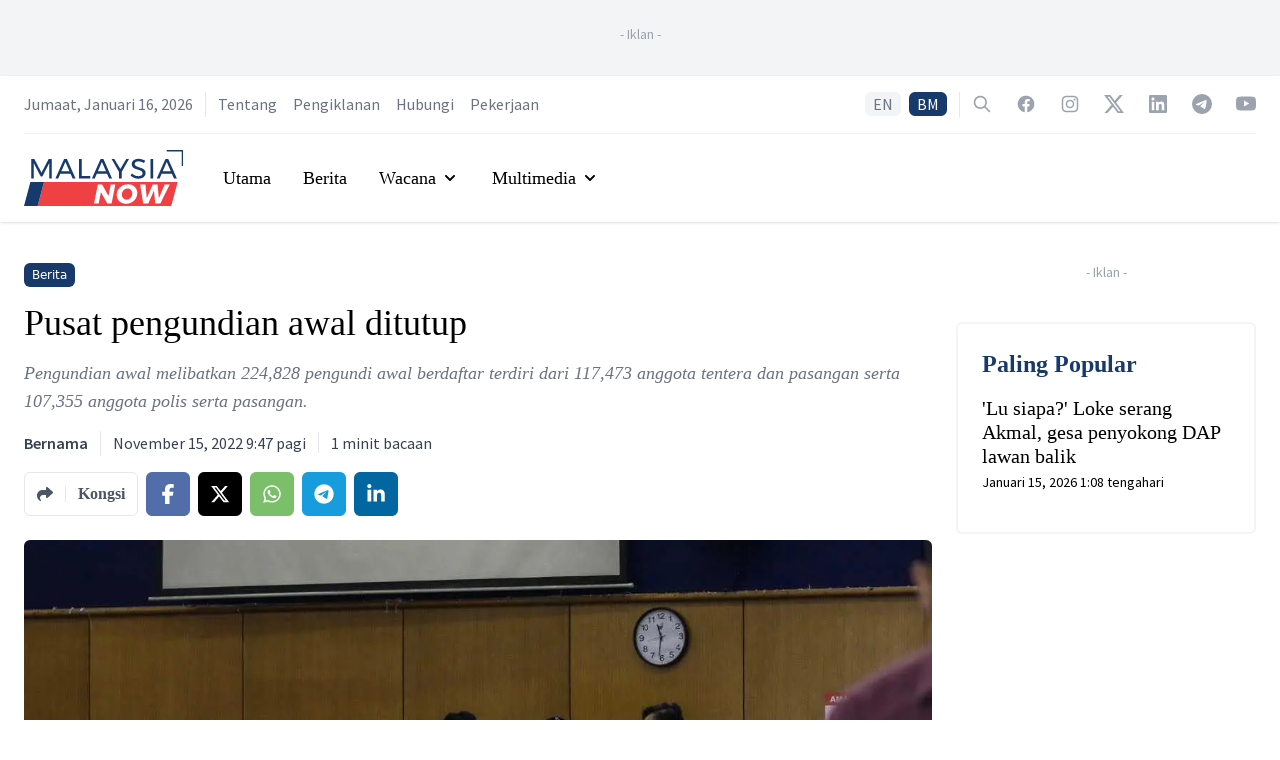

--- FILE ---
content_type: text/html; charset=utf-8
request_url: https://www.malaysianow.com/my/news/2022/11/15/pusat-pengundian-awal-ditutup
body_size: 16992
content:
<!DOCTYPE html><html dir="ltr" lang="my"><head><meta name="viewport" content="width=device-width"/><meta charSet="utf-8"/><meta property="og:site_name" content="MalaysiaNow"/><meta property="apple-mobile-web-app-title" content="MalaysiaNow"/><meta property="fb:pages" content="103701471450535"/><title>Pusat pengundian awal ditutup | MalaysiaNow</title><meta name="robots" content="index,follow,max-image-preview:large"/><meta name="description" content="Pengundian awal melibatkan 224,828 pengundi awal berdaftar terdiri dari 117,473 anggota tentera dan pasangan serta 107,355 anggota polis serta pasangan."/><meta name="twitter:card" content="summary_large_image"/><meta name="twitter:site" content="@mnownews"/><meta name="twitter:creator" content="@mnownews"/><meta property="fb:app_id" content="3276813815768679"/><meta property="og:title" content="Pusat pengundian awal ditutup | MalaysiaNow"/><meta property="og:description" content="Pengundian awal melibatkan 224,828 pengundi awal berdaftar terdiri dari 117,473 anggota tentera dan pasangan serta 107,355 anggota polis serta pasangan."/><meta property="og:url" content="https://www.malaysianow.com/my/news/2022/11/15/pusat-pengundian-awal-ditutup"/><meta property="og:type" content="article"/><meta property="article:published_time" content="2022-11-15T09:47:00Z"/><meta property="article:modified_time" content="2022-11-15T09:40:31Z"/><meta property="article:author" content="https://www.malaysianow.com/my/author/bernama"/><meta property="article:section" content="News"/><meta property="article:tag" content="PRU15"/><meta property="article:tag" content="GE15"/><meta property="article:tag" content="pengundian awal"/><meta property="og:image" content="https://cdn.malaysianow.com/uploads/images/media/2022/11/15/14b85e58-d6f2-4c92-99a7-35cfe511fa4b.jpg"/><meta property="og:image:alt" content="EarlyVote-MNow-151122-14"/><meta property="og:image:width" content="1279"/><meta property="og:image:height" content="853"/><meta property="og:locale" content="ms_MY"/><link rel="canonical" href="https://www.malaysianow.com/my/news/2022/11/15/pusat-pengundian-awal-ditutup"/><meta property="article:publisher" content="https://www.facebook.com/MNowNews"/><link rel="icon" href="https://www.malaysianow.com/favicon.ico"/><link rel="apple-touch-icon" href="https://media.malaysianow.com/wp-content/uploads/2020/08/27212159/mnow-76.png" sizes="76x76"/><link rel="apple-touch-icon" href="https://media.malaysianow.com/wp-content/uploads/2020/08/27212202/mnow-120.png" sizes="120x120"/><link rel="apple-touch-icon" href="https://media.malaysianow.com/wp-content/uploads/2020/08/27212204/mnow-152.png" sizes="152x152"/><link rel="apple-touch-icon" href="https://media.malaysianow.com/wp-content/uploads/2020/08/27212200/mnow-114.png" sizes="114x114"/><link rel="apple-touch-icon" href="https://media.malaysianow.com/wp-content/uploads/2020/08/27212203/mnow-144.png" sizes="144x144"/><link rel="manifest" href="/manifest.json"/><link rel="dns-prefetch" href="//www.malaysianow.com"/><script type="application/ld+json">{"@context":"https://schema.org","@type":"NewsArticle","@id":"https://www.malaysianow.com/my/news/2022/11/15/pusat-pengundian-awal-ditutup","headline":"Pusat pengundian awal ditutup","keywords":"PRU15, GE15, pengundian awal","description":"Pengundian awal melibatkan 224,828 pengundi awal berdaftar terdiri dari 117,473 anggota tentera dan pasangan serta 107,355 anggota polis serta pasangan.","mainEntityOfPage":{"@type":"WebPage","@id":"https://www.malaysianow.com/my/news/2022/11/15/pusat-pengundian-awal-ditutup"},"image":["https://cdn.malaysianow.com/uploads/images/media/2022/11/15/14b85e58-d6f2-4c92-99a7-35cfe511fa4b.jpg"],"articleSection":"News","dateCreated":"2022-11-15T09:47:00Z","datePublished":"2022-11-15T09:47:00Z","dateModified":"2022-11-15T09:40:31Z","author":[{"@type":"Person","name":"Bernama"}],"publisher":{"@type":"Organization","name":"MalaysiaNow","logo":{"@type":"ImageObject","url":"https://media.malaysianow.com/wp-content/uploads/2020/08/30173619/g-logo.png"}},"articleBody":"&lt;p&gt;Pusat pengundian awal di seluruh negara bagi Pilihan Raya Umum ke-15 (PRU15) ditutup pada 5 petang ini.&lt;/p&gt;\n&lt;p&gt;Sejumlah 224,828 pengundi awal berdaftar terdiri dari 117,473 anggota tentera dan pasangan serta 107,355 anggota polis serta pasangan.&lt;/p&gt;\n&lt;p&gt;Turut diadakan serentak ialah pengundian awal bagi Pilihan Raya Kecil Dewan Undangan Negeri (DUN) Bugaya, Sabah yang tertangguh berikutan proklamasi darurat bagi mencegah penularan Covid-19.&lt;/p&gt;\n&lt;p&gt;Sebanyak 578 pusat pengundian awal membabitkan 970 saluran, yang dibuka sejak 8 pagi antaranya di ibu pejabat polis kontinjen, ibu pejabat polis daerah dan kem tentera, ditutup secara berperingkat antara 12 tengah hari hingga 5 petang.&lt;/p&gt;\n&lt;p&gt;Antara pegawai kanan keselamatan yang menunaikan tanggungjawab bagi memilih pemimpin negara ialah Ketua Polis Negara Acryl Sani Abdullah Sani, Panglima Angkatan Tentera Affendi Buang, Panglima Tentera Darat Zamrose Mohd Zain dan Pesuruhjaya Polis Sabah Idris Abdullah.&lt;/p&gt;\n&lt;p&gt;Kertas undi akan disimpan di lokap balai polis dan dikira pada Sabtu ini bermula 4 petang di tempat pengiraan yang ditetapkan SPR serta disaksikan oleh ejen calon masing-masing.&lt;/p&gt;\n&lt;p&gt;PRU15 melibatkan 222 kerusi Parlimen dan 117 kerusi DUN di Pahang, Perlis dan Perak serta Bugaya di Sabah.&lt;/p&gt;\n&lt;p&gt;Suruhanjaya Pilihan Raya menetapkan 19 November ini sebagai hari mengundi.&lt;/p&gt;"}</script><script type="application/ld+json">{"@context":"https://schema.org","@type":"Organization","@id":"https://www.malaysianow.com/#organization","logo":"https://media.malaysianow.com/wp-content/uploads/2020/08/30173619/g-logo.png","legalName":"MNow Media Sdn Bhd","name":"MalaysiaNow","email":"editor@malaysianow.com","contactPoint":[{"telephone":"+60379323811","contactType":"customer service","url":"https://www.malaysianow.com/contact-us/","availableLanguage":["English","Malay"]}],"sameAs":["https://www.facebook.com/MNowNews/","https://www.instagram.com/MNowNews/","https://www.linkedin.com/company/malaysianow/","https://twitter.com/MNowNews/","https://www.youtube.com/channel/UC315KbRo_fiQ9fbaVUhEK0Q","https://t.me/malaysianow","https://www.tiktok.com/@malaysianow"],"url":"https://www.malaysianow.com/","address":{"@type":"PostalAddress","streetAddress":"A18-08, Pinnacle PJ, Lorong Utara C","addressLocality":"Petaling Jaya","addressRegion":"Selangor","postalCode":"46200","addressCountry":"Malaysia"}}</script><script type="application/ld+json">{"@context":"https://schema.org","@type":"WebPage","@id":"https://www.malaysianow.com/my/news/2022/11/15/pusat-pengundian-awal-ditutup","description":"News, views and insights into Malaysian current affairs."}</script><link rel="preload" as="image" imagesrcset="/_next/image?url=https%3A%2F%2Fcdn.malaysianow.com%2Fuploads%2Fimages%2Fmedia%2F2022%2F11%2F15%2F14b85e58-d6f2-4c92-99a7-35cfe511fa4b.jpg&amp;w=640&amp;q=75 640w, /_next/image?url=https%3A%2F%2Fcdn.malaysianow.com%2Fuploads%2Fimages%2Fmedia%2F2022%2F11%2F15%2F14b85e58-d6f2-4c92-99a7-35cfe511fa4b.jpg&amp;w=750&amp;q=75 750w, /_next/image?url=https%3A%2F%2Fcdn.malaysianow.com%2Fuploads%2Fimages%2Fmedia%2F2022%2F11%2F15%2F14b85e58-d6f2-4c92-99a7-35cfe511fa4b.jpg&amp;w=828&amp;q=75 828w, /_next/image?url=https%3A%2F%2Fcdn.malaysianow.com%2Fuploads%2Fimages%2Fmedia%2F2022%2F11%2F15%2F14b85e58-d6f2-4c92-99a7-35cfe511fa4b.jpg&amp;w=1080&amp;q=75 1080w, /_next/image?url=https%3A%2F%2Fcdn.malaysianow.com%2Fuploads%2Fimages%2Fmedia%2F2022%2F11%2F15%2F14b85e58-d6f2-4c92-99a7-35cfe511fa4b.jpg&amp;w=1200&amp;q=75 1200w, /_next/image?url=https%3A%2F%2Fcdn.malaysianow.com%2Fuploads%2Fimages%2Fmedia%2F2022%2F11%2F15%2F14b85e58-d6f2-4c92-99a7-35cfe511fa4b.jpg&amp;w=1920&amp;q=75 1920w, /_next/image?url=https%3A%2F%2Fcdn.malaysianow.com%2Fuploads%2Fimages%2Fmedia%2F2022%2F11%2F15%2F14b85e58-d6f2-4c92-99a7-35cfe511fa4b.jpg&amp;w=2048&amp;q=75 2048w, /_next/image?url=https%3A%2F%2Fcdn.malaysianow.com%2Fuploads%2Fimages%2Fmedia%2F2022%2F11%2F15%2F14b85e58-d6f2-4c92-99a7-35cfe511fa4b.jpg&amp;w=3840&amp;q=75 3840w" imagesizes="100vw"/><meta name="next-head-count" content="42"/><link rel="preconnect" href="https://fonts.googleapis.com"/><link rel="preconnect" href="https://fonts.gstatic.com" crossorigin="true"/><script async="" src="https://www.googletagmanager.com/gtag/js?id=G-G04R3RHQ1B"></script><script>
                                window.dataLayer = window.dataLayer || [];
                                function gtag(){dataLayer.push(arguments);}
                                gtag('js', new Date());
                                gtag('config', 'G-G04R3RHQ1B', {
                                    page_path: window.location.pathname,
                                });
                            </script><script data-ad-client="ca-pub-3590853924723071" async="" src="https://pagead2.googlesyndication.com/pagead/js/adsbygoogle.js" type="text/javascript"></script><script async="" src="https://securepubads.g.doubleclick.net/tag/js/gpt.js"></script><script>
                                        var googletag = googletag || {};
                                        googletag.cmd = googletag.cmd || [];
                                    </script><style>
    .marquee {
        padding-left: 16px;
    }

    .SRLElementWrapper img {
        border-radius: 0.375rem;
    }
</style><link rel="preconnect" href="https://fonts.gstatic.com" crossorigin /><link rel="preload" href="/_next/static/css/bfb92231efdc4d9d.css" as="style"/><link rel="stylesheet" href="/_next/static/css/bfb92231efdc4d9d.css" data-n-g=""/><noscript data-n-css=""></noscript><script defer="" nomodule="" src="/_next/static/chunks/polyfills-5cd94c89d3acac5f.js"></script><script src="/_next/static/chunks/webpack-aea459e9179c1136.js" defer=""></script><script src="/_next/static/chunks/framework-dc961b6aa6a4810b.js" defer=""></script><script src="/_next/static/chunks/main-64c9c2749e489db9.js" defer=""></script><script src="/_next/static/chunks/pages/_app-b591982e9a609e6c.js" defer=""></script><script src="/_next/static/chunks/75fc9c18-8c63cdd1108da67e.js" defer=""></script><script src="/_next/static/chunks/41155975-d322a460bd4644b8.js" defer=""></script><script src="/_next/static/chunks/295-6fad10293c080649.js" defer=""></script><script src="/_next/static/chunks/1295-00016bdbb20cd46c.js" defer=""></script><script src="/_next/static/chunks/2360-17e08d1879f611c7.js" defer=""></script><script src="/_next/static/chunks/342-e5804908c1fba7c7.js" defer=""></script><script src="/_next/static/chunks/pages/%5Bsection%5D/%5Byear%5D/%5Bmonth%5D/%5Bday%5D/%5Bslug%5D-aadf6d858e1532cf.js" defer=""></script><script src="/_next/static/Y6NTKCafzVPFZbFYics5w/_buildManifest.js" defer=""></script><script src="/_next/static/Y6NTKCafzVPFZbFYics5w/_ssgManifest.js" defer=""></script><script src="/_next/static/Y6NTKCafzVPFZbFYics5w/_middlewareManifest.js" defer=""></script><style data-href="https://fonts.googleapis.com/css2?family=Source+Sans+Pro:ital,wght@0,200;0,300;0,400;0,600;0,700;0,900;1,200;1,300;1,400;1,600;1,700;1,900&display=swap">@font-face{font-family:'Source Sans Pro';font-style:italic;font-weight:200;font-display:swap;src:url(https://fonts.gstatic.com/s/sourcesanspro/v22/6xKwdSBYKcSV-LCoeQqfX1RYOo3qPZYokRdo.woff) format('woff')}@font-face{font-family:'Source Sans Pro';font-style:italic;font-weight:300;font-display:swap;src:url(https://fonts.gstatic.com/s/sourcesanspro/v22/6xKwdSBYKcSV-LCoeQqfX1RYOo3qPZZMkhdo.woff) format('woff')}@font-face{font-family:'Source Sans Pro';font-style:italic;font-weight:400;font-display:swap;src:url(https://fonts.gstatic.com/s/sourcesanspro/v22/6xK1dSBYKcSV-LCoeQqfX1RYOo3qPa7j.woff) format('woff')}@font-face{font-family:'Source Sans Pro';font-style:italic;font-weight:600;font-display:swap;src:url(https://fonts.gstatic.com/s/sourcesanspro/v22/6xKwdSBYKcSV-LCoeQqfX1RYOo3qPZY4lBdo.woff) format('woff')}@font-face{font-family:'Source Sans Pro';font-style:italic;font-weight:700;font-display:swap;src:url(https://fonts.gstatic.com/s/sourcesanspro/v22/6xKwdSBYKcSV-LCoeQqfX1RYOo3qPZZclRdo.woff) format('woff')}@font-face{font-family:'Source Sans Pro';font-style:italic;font-weight:900;font-display:swap;src:url(https://fonts.gstatic.com/s/sourcesanspro/v22/6xKwdSBYKcSV-LCoeQqfX1RYOo3qPZZklxdo.woff) format('woff')}@font-face{font-family:'Source Sans Pro';font-style:normal;font-weight:200;font-display:swap;src:url(https://fonts.gstatic.com/s/sourcesanspro/v22/6xKydSBYKcSV-LCoeQqfX1RYOo3i94_Akw.woff) format('woff')}@font-face{font-family:'Source Sans Pro';font-style:normal;font-weight:300;font-display:swap;src:url(https://fonts.gstatic.com/s/sourcesanspro/v22/6xKydSBYKcSV-LCoeQqfX1RYOo3ik4zAkw.woff) format('woff')}@font-face{font-family:'Source Sans Pro';font-style:normal;font-weight:400;font-display:swap;src:url(https://fonts.gstatic.com/s/sourcesanspro/v22/6xK3dSBYKcSV-LCoeQqfX1RYOo3aPA.woff) format('woff')}@font-face{font-family:'Source Sans Pro';font-style:normal;font-weight:600;font-display:swap;src:url(https://fonts.gstatic.com/s/sourcesanspro/v22/6xKydSBYKcSV-LCoeQqfX1RYOo3i54rAkw.woff) format('woff')}@font-face{font-family:'Source Sans Pro';font-style:normal;font-weight:700;font-display:swap;src:url(https://fonts.gstatic.com/s/sourcesanspro/v22/6xKydSBYKcSV-LCoeQqfX1RYOo3ig4vAkw.woff) format('woff')}@font-face{font-family:'Source Sans Pro';font-style:normal;font-weight:900;font-display:swap;src:url(https://fonts.gstatic.com/s/sourcesanspro/v22/6xKydSBYKcSV-LCoeQqfX1RYOo3iu4nAkw.woff) format('woff')}@font-face{font-family:'Source Sans Pro';font-style:italic;font-weight:200;font-display:swap;src:url(https://fonts.gstatic.com/s/sourcesanspro/v22/6xKwdSBYKcSV-LCoeQqfX1RYOo3qPZYokSdh18S0xR41YDw.woff2) format('woff2');unicode-range:U+0460-052F,U+1C80-1C8A,U+20B4,U+2DE0-2DFF,U+A640-A69F,U+FE2E-FE2F}@font-face{font-family:'Source Sans Pro';font-style:italic;font-weight:200;font-display:swap;src:url(https://fonts.gstatic.com/s/sourcesanspro/v22/6xKwdSBYKcSV-LCoeQqfX1RYOo3qPZYokSdo18S0xR41YDw.woff2) format('woff2');unicode-range:U+0301,U+0400-045F,U+0490-0491,U+04B0-04B1,U+2116}@font-face{font-family:'Source Sans Pro';font-style:italic;font-weight:200;font-display:swap;src:url(https://fonts.gstatic.com/s/sourcesanspro/v22/6xKwdSBYKcSV-LCoeQqfX1RYOo3qPZYokSdg18S0xR41YDw.woff2) format('woff2');unicode-range:U+1F00-1FFF}@font-face{font-family:'Source Sans Pro';font-style:italic;font-weight:200;font-display:swap;src:url(https://fonts.gstatic.com/s/sourcesanspro/v22/6xKwdSBYKcSV-LCoeQqfX1RYOo3qPZYokSdv18S0xR41YDw.woff2) format('woff2');unicode-range:U+0370-0377,U+037A-037F,U+0384-038A,U+038C,U+038E-03A1,U+03A3-03FF}@font-face{font-family:'Source Sans Pro';font-style:italic;font-weight:200;font-display:swap;src:url(https://fonts.gstatic.com/s/sourcesanspro/v22/6xKwdSBYKcSV-LCoeQqfX1RYOo3qPZYokSdj18S0xR41YDw.woff2) format('woff2');unicode-range:U+0102-0103,U+0110-0111,U+0128-0129,U+0168-0169,U+01A0-01A1,U+01AF-01B0,U+0300-0301,U+0303-0304,U+0308-0309,U+0323,U+0329,U+1EA0-1EF9,U+20AB}@font-face{font-family:'Source Sans Pro';font-style:italic;font-weight:200;font-display:swap;src:url(https://fonts.gstatic.com/s/sourcesanspro/v22/6xKwdSBYKcSV-LCoeQqfX1RYOo3qPZYokSdi18S0xR41YDw.woff2) format('woff2');unicode-range:U+0100-02BA,U+02BD-02C5,U+02C7-02CC,U+02CE-02D7,U+02DD-02FF,U+0304,U+0308,U+0329,U+1D00-1DBF,U+1E00-1E9F,U+1EF2-1EFF,U+2020,U+20A0-20AB,U+20AD-20C0,U+2113,U+2C60-2C7F,U+A720-A7FF}@font-face{font-family:'Source Sans Pro';font-style:italic;font-weight:200;font-display:swap;src:url(https://fonts.gstatic.com/s/sourcesanspro/v22/6xKwdSBYKcSV-LCoeQqfX1RYOo3qPZYokSds18S0xR41.woff2) format('woff2');unicode-range:U+0000-00FF,U+0131,U+0152-0153,U+02BB-02BC,U+02C6,U+02DA,U+02DC,U+0304,U+0308,U+0329,U+2000-206F,U+20AC,U+2122,U+2191,U+2193,U+2212,U+2215,U+FEFF,U+FFFD}@font-face{font-family:'Source Sans Pro';font-style:italic;font-weight:300;font-display:swap;src:url(https://fonts.gstatic.com/s/sourcesanspro/v22/6xKwdSBYKcSV-LCoeQqfX1RYOo3qPZZMkidh18S0xR41YDw.woff2) format('woff2');unicode-range:U+0460-052F,U+1C80-1C8A,U+20B4,U+2DE0-2DFF,U+A640-A69F,U+FE2E-FE2F}@font-face{font-family:'Source Sans Pro';font-style:italic;font-weight:300;font-display:swap;src:url(https://fonts.gstatic.com/s/sourcesanspro/v22/6xKwdSBYKcSV-LCoeQqfX1RYOo3qPZZMkido18S0xR41YDw.woff2) format('woff2');unicode-range:U+0301,U+0400-045F,U+0490-0491,U+04B0-04B1,U+2116}@font-face{font-family:'Source Sans Pro';font-style:italic;font-weight:300;font-display:swap;src:url(https://fonts.gstatic.com/s/sourcesanspro/v22/6xKwdSBYKcSV-LCoeQqfX1RYOo3qPZZMkidg18S0xR41YDw.woff2) format('woff2');unicode-range:U+1F00-1FFF}@font-face{font-family:'Source Sans Pro';font-style:italic;font-weight:300;font-display:swap;src:url(https://fonts.gstatic.com/s/sourcesanspro/v22/6xKwdSBYKcSV-LCoeQqfX1RYOo3qPZZMkidv18S0xR41YDw.woff2) format('woff2');unicode-range:U+0370-0377,U+037A-037F,U+0384-038A,U+038C,U+038E-03A1,U+03A3-03FF}@font-face{font-family:'Source Sans Pro';font-style:italic;font-weight:300;font-display:swap;src:url(https://fonts.gstatic.com/s/sourcesanspro/v22/6xKwdSBYKcSV-LCoeQqfX1RYOo3qPZZMkidj18S0xR41YDw.woff2) format('woff2');unicode-range:U+0102-0103,U+0110-0111,U+0128-0129,U+0168-0169,U+01A0-01A1,U+01AF-01B0,U+0300-0301,U+0303-0304,U+0308-0309,U+0323,U+0329,U+1EA0-1EF9,U+20AB}@font-face{font-family:'Source Sans Pro';font-style:italic;font-weight:300;font-display:swap;src:url(https://fonts.gstatic.com/s/sourcesanspro/v22/6xKwdSBYKcSV-LCoeQqfX1RYOo3qPZZMkidi18S0xR41YDw.woff2) format('woff2');unicode-range:U+0100-02BA,U+02BD-02C5,U+02C7-02CC,U+02CE-02D7,U+02DD-02FF,U+0304,U+0308,U+0329,U+1D00-1DBF,U+1E00-1E9F,U+1EF2-1EFF,U+2020,U+20A0-20AB,U+20AD-20C0,U+2113,U+2C60-2C7F,U+A720-A7FF}@font-face{font-family:'Source Sans Pro';font-style:italic;font-weight:300;font-display:swap;src:url(https://fonts.gstatic.com/s/sourcesanspro/v22/6xKwdSBYKcSV-LCoeQqfX1RYOo3qPZZMkids18S0xR41.woff2) format('woff2');unicode-range:U+0000-00FF,U+0131,U+0152-0153,U+02BB-02BC,U+02C6,U+02DA,U+02DC,U+0304,U+0308,U+0329,U+2000-206F,U+20AC,U+2122,U+2191,U+2193,U+2212,U+2215,U+FEFF,U+FFFD}@font-face{font-family:'Source Sans Pro';font-style:italic;font-weight:400;font-display:swap;src:url(https://fonts.gstatic.com/s/sourcesanspro/v22/6xK1dSBYKcSV-LCoeQqfX1RYOo3qPZ7qsDJB9cme_xc.woff2) format('woff2');unicode-range:U+0460-052F,U+1C80-1C8A,U+20B4,U+2DE0-2DFF,U+A640-A69F,U+FE2E-FE2F}@font-face{font-family:'Source Sans Pro';font-style:italic;font-weight:400;font-display:swap;src:url(https://fonts.gstatic.com/s/sourcesanspro/v22/6xK1dSBYKcSV-LCoeQqfX1RYOo3qPZ7jsDJB9cme_xc.woff2) format('woff2');unicode-range:U+0301,U+0400-045F,U+0490-0491,U+04B0-04B1,U+2116}@font-face{font-family:'Source Sans Pro';font-style:italic;font-weight:400;font-display:swap;src:url(https://fonts.gstatic.com/s/sourcesanspro/v22/6xK1dSBYKcSV-LCoeQqfX1RYOo3qPZ7rsDJB9cme_xc.woff2) format('woff2');unicode-range:U+1F00-1FFF}@font-face{font-family:'Source Sans Pro';font-style:italic;font-weight:400;font-display:swap;src:url(https://fonts.gstatic.com/s/sourcesanspro/v22/6xK1dSBYKcSV-LCoeQqfX1RYOo3qPZ7ksDJB9cme_xc.woff2) format('woff2');unicode-range:U+0370-0377,U+037A-037F,U+0384-038A,U+038C,U+038E-03A1,U+03A3-03FF}@font-face{font-family:'Source Sans Pro';font-style:italic;font-weight:400;font-display:swap;src:url(https://fonts.gstatic.com/s/sourcesanspro/v22/6xK1dSBYKcSV-LCoeQqfX1RYOo3qPZ7osDJB9cme_xc.woff2) format('woff2');unicode-range:U+0102-0103,U+0110-0111,U+0128-0129,U+0168-0169,U+01A0-01A1,U+01AF-01B0,U+0300-0301,U+0303-0304,U+0308-0309,U+0323,U+0329,U+1EA0-1EF9,U+20AB}@font-face{font-family:'Source Sans Pro';font-style:italic;font-weight:400;font-display:swap;src:url(https://fonts.gstatic.com/s/sourcesanspro/v22/6xK1dSBYKcSV-LCoeQqfX1RYOo3qPZ7psDJB9cme_xc.woff2) format('woff2');unicode-range:U+0100-02BA,U+02BD-02C5,U+02C7-02CC,U+02CE-02D7,U+02DD-02FF,U+0304,U+0308,U+0329,U+1D00-1DBF,U+1E00-1E9F,U+1EF2-1EFF,U+2020,U+20A0-20AB,U+20AD-20C0,U+2113,U+2C60-2C7F,U+A720-A7FF}@font-face{font-family:'Source Sans Pro';font-style:italic;font-weight:400;font-display:swap;src:url(https://fonts.gstatic.com/s/sourcesanspro/v22/6xK1dSBYKcSV-LCoeQqfX1RYOo3qPZ7nsDJB9cme.woff2) format('woff2');unicode-range:U+0000-00FF,U+0131,U+0152-0153,U+02BB-02BC,U+02C6,U+02DA,U+02DC,U+0304,U+0308,U+0329,U+2000-206F,U+20AC,U+2122,U+2191,U+2193,U+2212,U+2215,U+FEFF,U+FFFD}@font-face{font-family:'Source Sans Pro';font-style:italic;font-weight:600;font-display:swap;src:url(https://fonts.gstatic.com/s/sourcesanspro/v22/6xKwdSBYKcSV-LCoeQqfX1RYOo3qPZY4lCdh18S0xR41YDw.woff2) format('woff2');unicode-range:U+0460-052F,U+1C80-1C8A,U+20B4,U+2DE0-2DFF,U+A640-A69F,U+FE2E-FE2F}@font-face{font-family:'Source Sans Pro';font-style:italic;font-weight:600;font-display:swap;src:url(https://fonts.gstatic.com/s/sourcesanspro/v22/6xKwdSBYKcSV-LCoeQqfX1RYOo3qPZY4lCdo18S0xR41YDw.woff2) format('woff2');unicode-range:U+0301,U+0400-045F,U+0490-0491,U+04B0-04B1,U+2116}@font-face{font-family:'Source Sans Pro';font-style:italic;font-weight:600;font-display:swap;src:url(https://fonts.gstatic.com/s/sourcesanspro/v22/6xKwdSBYKcSV-LCoeQqfX1RYOo3qPZY4lCdg18S0xR41YDw.woff2) format('woff2');unicode-range:U+1F00-1FFF}@font-face{font-family:'Source Sans Pro';font-style:italic;font-weight:600;font-display:swap;src:url(https://fonts.gstatic.com/s/sourcesanspro/v22/6xKwdSBYKcSV-LCoeQqfX1RYOo3qPZY4lCdv18S0xR41YDw.woff2) format('woff2');unicode-range:U+0370-0377,U+037A-037F,U+0384-038A,U+038C,U+038E-03A1,U+03A3-03FF}@font-face{font-family:'Source Sans Pro';font-style:italic;font-weight:600;font-display:swap;src:url(https://fonts.gstatic.com/s/sourcesanspro/v22/6xKwdSBYKcSV-LCoeQqfX1RYOo3qPZY4lCdj18S0xR41YDw.woff2) format('woff2');unicode-range:U+0102-0103,U+0110-0111,U+0128-0129,U+0168-0169,U+01A0-01A1,U+01AF-01B0,U+0300-0301,U+0303-0304,U+0308-0309,U+0323,U+0329,U+1EA0-1EF9,U+20AB}@font-face{font-family:'Source Sans Pro';font-style:italic;font-weight:600;font-display:swap;src:url(https://fonts.gstatic.com/s/sourcesanspro/v22/6xKwdSBYKcSV-LCoeQqfX1RYOo3qPZY4lCdi18S0xR41YDw.woff2) format('woff2');unicode-range:U+0100-02BA,U+02BD-02C5,U+02C7-02CC,U+02CE-02D7,U+02DD-02FF,U+0304,U+0308,U+0329,U+1D00-1DBF,U+1E00-1E9F,U+1EF2-1EFF,U+2020,U+20A0-20AB,U+20AD-20C0,U+2113,U+2C60-2C7F,U+A720-A7FF}@font-face{font-family:'Source Sans Pro';font-style:italic;font-weight:600;font-display:swap;src:url(https://fonts.gstatic.com/s/sourcesanspro/v22/6xKwdSBYKcSV-LCoeQqfX1RYOo3qPZY4lCds18S0xR41.woff2) format('woff2');unicode-range:U+0000-00FF,U+0131,U+0152-0153,U+02BB-02BC,U+02C6,U+02DA,U+02DC,U+0304,U+0308,U+0329,U+2000-206F,U+20AC,U+2122,U+2191,U+2193,U+2212,U+2215,U+FEFF,U+FFFD}@font-face{font-family:'Source Sans Pro';font-style:italic;font-weight:700;font-display:swap;src:url(https://fonts.gstatic.com/s/sourcesanspro/v22/6xKwdSBYKcSV-LCoeQqfX1RYOo3qPZZclSdh18S0xR41YDw.woff2) format('woff2');unicode-range:U+0460-052F,U+1C80-1C8A,U+20B4,U+2DE0-2DFF,U+A640-A69F,U+FE2E-FE2F}@font-face{font-family:'Source Sans Pro';font-style:italic;font-weight:700;font-display:swap;src:url(https://fonts.gstatic.com/s/sourcesanspro/v22/6xKwdSBYKcSV-LCoeQqfX1RYOo3qPZZclSdo18S0xR41YDw.woff2) format('woff2');unicode-range:U+0301,U+0400-045F,U+0490-0491,U+04B0-04B1,U+2116}@font-face{font-family:'Source Sans Pro';font-style:italic;font-weight:700;font-display:swap;src:url(https://fonts.gstatic.com/s/sourcesanspro/v22/6xKwdSBYKcSV-LCoeQqfX1RYOo3qPZZclSdg18S0xR41YDw.woff2) format('woff2');unicode-range:U+1F00-1FFF}@font-face{font-family:'Source Sans Pro';font-style:italic;font-weight:700;font-display:swap;src:url(https://fonts.gstatic.com/s/sourcesanspro/v22/6xKwdSBYKcSV-LCoeQqfX1RYOo3qPZZclSdv18S0xR41YDw.woff2) format('woff2');unicode-range:U+0370-0377,U+037A-037F,U+0384-038A,U+038C,U+038E-03A1,U+03A3-03FF}@font-face{font-family:'Source Sans Pro';font-style:italic;font-weight:700;font-display:swap;src:url(https://fonts.gstatic.com/s/sourcesanspro/v22/6xKwdSBYKcSV-LCoeQqfX1RYOo3qPZZclSdj18S0xR41YDw.woff2) format('woff2');unicode-range:U+0102-0103,U+0110-0111,U+0128-0129,U+0168-0169,U+01A0-01A1,U+01AF-01B0,U+0300-0301,U+0303-0304,U+0308-0309,U+0323,U+0329,U+1EA0-1EF9,U+20AB}@font-face{font-family:'Source Sans Pro';font-style:italic;font-weight:700;font-display:swap;src:url(https://fonts.gstatic.com/s/sourcesanspro/v22/6xKwdSBYKcSV-LCoeQqfX1RYOo3qPZZclSdi18S0xR41YDw.woff2) format('woff2');unicode-range:U+0100-02BA,U+02BD-02C5,U+02C7-02CC,U+02CE-02D7,U+02DD-02FF,U+0304,U+0308,U+0329,U+1D00-1DBF,U+1E00-1E9F,U+1EF2-1EFF,U+2020,U+20A0-20AB,U+20AD-20C0,U+2113,U+2C60-2C7F,U+A720-A7FF}@font-face{font-family:'Source Sans Pro';font-style:italic;font-weight:700;font-display:swap;src:url(https://fonts.gstatic.com/s/sourcesanspro/v22/6xKwdSBYKcSV-LCoeQqfX1RYOo3qPZZclSds18S0xR41.woff2) format('woff2');unicode-range:U+0000-00FF,U+0131,U+0152-0153,U+02BB-02BC,U+02C6,U+02DA,U+02DC,U+0304,U+0308,U+0329,U+2000-206F,U+20AC,U+2122,U+2191,U+2193,U+2212,U+2215,U+FEFF,U+FFFD}@font-face{font-family:'Source Sans Pro';font-style:italic;font-weight:900;font-display:swap;src:url(https://fonts.gstatic.com/s/sourcesanspro/v22/6xKwdSBYKcSV-LCoeQqfX1RYOo3qPZZklydh18S0xR41YDw.woff2) format('woff2');unicode-range:U+0460-052F,U+1C80-1C8A,U+20B4,U+2DE0-2DFF,U+A640-A69F,U+FE2E-FE2F}@font-face{font-family:'Source Sans Pro';font-style:italic;font-weight:900;font-display:swap;src:url(https://fonts.gstatic.com/s/sourcesanspro/v22/6xKwdSBYKcSV-LCoeQqfX1RYOo3qPZZklydo18S0xR41YDw.woff2) format('woff2');unicode-range:U+0301,U+0400-045F,U+0490-0491,U+04B0-04B1,U+2116}@font-face{font-family:'Source Sans Pro';font-style:italic;font-weight:900;font-display:swap;src:url(https://fonts.gstatic.com/s/sourcesanspro/v22/6xKwdSBYKcSV-LCoeQqfX1RYOo3qPZZklydg18S0xR41YDw.woff2) format('woff2');unicode-range:U+1F00-1FFF}@font-face{font-family:'Source Sans Pro';font-style:italic;font-weight:900;font-display:swap;src:url(https://fonts.gstatic.com/s/sourcesanspro/v22/6xKwdSBYKcSV-LCoeQqfX1RYOo3qPZZklydv18S0xR41YDw.woff2) format('woff2');unicode-range:U+0370-0377,U+037A-037F,U+0384-038A,U+038C,U+038E-03A1,U+03A3-03FF}@font-face{font-family:'Source Sans Pro';font-style:italic;font-weight:900;font-display:swap;src:url(https://fonts.gstatic.com/s/sourcesanspro/v22/6xKwdSBYKcSV-LCoeQqfX1RYOo3qPZZklydj18S0xR41YDw.woff2) format('woff2');unicode-range:U+0102-0103,U+0110-0111,U+0128-0129,U+0168-0169,U+01A0-01A1,U+01AF-01B0,U+0300-0301,U+0303-0304,U+0308-0309,U+0323,U+0329,U+1EA0-1EF9,U+20AB}@font-face{font-family:'Source Sans Pro';font-style:italic;font-weight:900;font-display:swap;src:url(https://fonts.gstatic.com/s/sourcesanspro/v22/6xKwdSBYKcSV-LCoeQqfX1RYOo3qPZZklydi18S0xR41YDw.woff2) format('woff2');unicode-range:U+0100-02BA,U+02BD-02C5,U+02C7-02CC,U+02CE-02D7,U+02DD-02FF,U+0304,U+0308,U+0329,U+1D00-1DBF,U+1E00-1E9F,U+1EF2-1EFF,U+2020,U+20A0-20AB,U+20AD-20C0,U+2113,U+2C60-2C7F,U+A720-A7FF}@font-face{font-family:'Source Sans Pro';font-style:italic;font-weight:900;font-display:swap;src:url(https://fonts.gstatic.com/s/sourcesanspro/v22/6xKwdSBYKcSV-LCoeQqfX1RYOo3qPZZklyds18S0xR41.woff2) format('woff2');unicode-range:U+0000-00FF,U+0131,U+0152-0153,U+02BB-02BC,U+02C6,U+02DA,U+02DC,U+0304,U+0308,U+0329,U+2000-206F,U+20AC,U+2122,U+2191,U+2193,U+2212,U+2215,U+FEFF,U+FFFD}@font-face{font-family:'Source Sans Pro';font-style:normal;font-weight:200;font-display:swap;src:url(https://fonts.gstatic.com/s/sourcesanspro/v22/6xKydSBYKcSV-LCoeQqfX1RYOo3i94_wmhdu3cOWxy40.woff2) format('woff2');unicode-range:U+0460-052F,U+1C80-1C8A,U+20B4,U+2DE0-2DFF,U+A640-A69F,U+FE2E-FE2F}@font-face{font-family:'Source Sans Pro';font-style:normal;font-weight:200;font-display:swap;src:url(https://fonts.gstatic.com/s/sourcesanspro/v22/6xKydSBYKcSV-LCoeQqfX1RYOo3i94_wkxdu3cOWxy40.woff2) format('woff2');unicode-range:U+0301,U+0400-045F,U+0490-0491,U+04B0-04B1,U+2116}@font-face{font-family:'Source Sans Pro';font-style:normal;font-weight:200;font-display:swap;src:url(https://fonts.gstatic.com/s/sourcesanspro/v22/6xKydSBYKcSV-LCoeQqfX1RYOo3i94_wmxdu3cOWxy40.woff2) format('woff2');unicode-range:U+1F00-1FFF}@font-face{font-family:'Source Sans Pro';font-style:normal;font-weight:200;font-display:swap;src:url(https://fonts.gstatic.com/s/sourcesanspro/v22/6xKydSBYKcSV-LCoeQqfX1RYOo3i94_wlBdu3cOWxy40.woff2) format('woff2');unicode-range:U+0370-0377,U+037A-037F,U+0384-038A,U+038C,U+038E-03A1,U+03A3-03FF}@font-face{font-family:'Source Sans Pro';font-style:normal;font-weight:200;font-display:swap;src:url(https://fonts.gstatic.com/s/sourcesanspro/v22/6xKydSBYKcSV-LCoeQqfX1RYOo3i94_wmBdu3cOWxy40.woff2) format('woff2');unicode-range:U+0102-0103,U+0110-0111,U+0128-0129,U+0168-0169,U+01A0-01A1,U+01AF-01B0,U+0300-0301,U+0303-0304,U+0308-0309,U+0323,U+0329,U+1EA0-1EF9,U+20AB}@font-face{font-family:'Source Sans Pro';font-style:normal;font-weight:200;font-display:swap;src:url(https://fonts.gstatic.com/s/sourcesanspro/v22/6xKydSBYKcSV-LCoeQqfX1RYOo3i94_wmRdu3cOWxy40.woff2) format('woff2');unicode-range:U+0100-02BA,U+02BD-02C5,U+02C7-02CC,U+02CE-02D7,U+02DD-02FF,U+0304,U+0308,U+0329,U+1D00-1DBF,U+1E00-1E9F,U+1EF2-1EFF,U+2020,U+20A0-20AB,U+20AD-20C0,U+2113,U+2C60-2C7F,U+A720-A7FF}@font-face{font-family:'Source Sans Pro';font-style:normal;font-weight:200;font-display:swap;src:url(https://fonts.gstatic.com/s/sourcesanspro/v22/6xKydSBYKcSV-LCoeQqfX1RYOo3i94_wlxdu3cOWxw.woff2) format('woff2');unicode-range:U+0000-00FF,U+0131,U+0152-0153,U+02BB-02BC,U+02C6,U+02DA,U+02DC,U+0304,U+0308,U+0329,U+2000-206F,U+20AC,U+2122,U+2191,U+2193,U+2212,U+2215,U+FEFF,U+FFFD}@font-face{font-family:'Source Sans Pro';font-style:normal;font-weight:300;font-display:swap;src:url(https://fonts.gstatic.com/s/sourcesanspro/v22/6xKydSBYKcSV-LCoeQqfX1RYOo3ik4zwmhdu3cOWxy40.woff2) format('woff2');unicode-range:U+0460-052F,U+1C80-1C8A,U+20B4,U+2DE0-2DFF,U+A640-A69F,U+FE2E-FE2F}@font-face{font-family:'Source Sans Pro';font-style:normal;font-weight:300;font-display:swap;src:url(https://fonts.gstatic.com/s/sourcesanspro/v22/6xKydSBYKcSV-LCoeQqfX1RYOo3ik4zwkxdu3cOWxy40.woff2) format('woff2');unicode-range:U+0301,U+0400-045F,U+0490-0491,U+04B0-04B1,U+2116}@font-face{font-family:'Source Sans Pro';font-style:normal;font-weight:300;font-display:swap;src:url(https://fonts.gstatic.com/s/sourcesanspro/v22/6xKydSBYKcSV-LCoeQqfX1RYOo3ik4zwmxdu3cOWxy40.woff2) format('woff2');unicode-range:U+1F00-1FFF}@font-face{font-family:'Source Sans Pro';font-style:normal;font-weight:300;font-display:swap;src:url(https://fonts.gstatic.com/s/sourcesanspro/v22/6xKydSBYKcSV-LCoeQqfX1RYOo3ik4zwlBdu3cOWxy40.woff2) format('woff2');unicode-range:U+0370-0377,U+037A-037F,U+0384-038A,U+038C,U+038E-03A1,U+03A3-03FF}@font-face{font-family:'Source Sans Pro';font-style:normal;font-weight:300;font-display:swap;src:url(https://fonts.gstatic.com/s/sourcesanspro/v22/6xKydSBYKcSV-LCoeQqfX1RYOo3ik4zwmBdu3cOWxy40.woff2) format('woff2');unicode-range:U+0102-0103,U+0110-0111,U+0128-0129,U+0168-0169,U+01A0-01A1,U+01AF-01B0,U+0300-0301,U+0303-0304,U+0308-0309,U+0323,U+0329,U+1EA0-1EF9,U+20AB}@font-face{font-family:'Source Sans Pro';font-style:normal;font-weight:300;font-display:swap;src:url(https://fonts.gstatic.com/s/sourcesanspro/v22/6xKydSBYKcSV-LCoeQqfX1RYOo3ik4zwmRdu3cOWxy40.woff2) format('woff2');unicode-range:U+0100-02BA,U+02BD-02C5,U+02C7-02CC,U+02CE-02D7,U+02DD-02FF,U+0304,U+0308,U+0329,U+1D00-1DBF,U+1E00-1E9F,U+1EF2-1EFF,U+2020,U+20A0-20AB,U+20AD-20C0,U+2113,U+2C60-2C7F,U+A720-A7FF}@font-face{font-family:'Source Sans Pro';font-style:normal;font-weight:300;font-display:swap;src:url(https://fonts.gstatic.com/s/sourcesanspro/v22/6xKydSBYKcSV-LCoeQqfX1RYOo3ik4zwlxdu3cOWxw.woff2) format('woff2');unicode-range:U+0000-00FF,U+0131,U+0152-0153,U+02BB-02BC,U+02C6,U+02DA,U+02DC,U+0304,U+0308,U+0329,U+2000-206F,U+20AC,U+2122,U+2191,U+2193,U+2212,U+2215,U+FEFF,U+FFFD}@font-face{font-family:'Source Sans Pro';font-style:normal;font-weight:400;font-display:swap;src:url(https://fonts.gstatic.com/s/sourcesanspro/v22/6xK3dSBYKcSV-LCoeQqfX1RYOo3qNa7lujVj9_mf.woff2) format('woff2');unicode-range:U+0460-052F,U+1C80-1C8A,U+20B4,U+2DE0-2DFF,U+A640-A69F,U+FE2E-FE2F}@font-face{font-family:'Source Sans Pro';font-style:normal;font-weight:400;font-display:swap;src:url(https://fonts.gstatic.com/s/sourcesanspro/v22/6xK3dSBYKcSV-LCoeQqfX1RYOo3qPK7lujVj9_mf.woff2) format('woff2');unicode-range:U+0301,U+0400-045F,U+0490-0491,U+04B0-04B1,U+2116}@font-face{font-family:'Source Sans Pro';font-style:normal;font-weight:400;font-display:swap;src:url(https://fonts.gstatic.com/s/sourcesanspro/v22/6xK3dSBYKcSV-LCoeQqfX1RYOo3qNK7lujVj9_mf.woff2) format('woff2');unicode-range:U+1F00-1FFF}@font-face{font-family:'Source Sans Pro';font-style:normal;font-weight:400;font-display:swap;src:url(https://fonts.gstatic.com/s/sourcesanspro/v22/6xK3dSBYKcSV-LCoeQqfX1RYOo3qO67lujVj9_mf.woff2) format('woff2');unicode-range:U+0370-0377,U+037A-037F,U+0384-038A,U+038C,U+038E-03A1,U+03A3-03FF}@font-face{font-family:'Source Sans Pro';font-style:normal;font-weight:400;font-display:swap;src:url(https://fonts.gstatic.com/s/sourcesanspro/v22/6xK3dSBYKcSV-LCoeQqfX1RYOo3qN67lujVj9_mf.woff2) format('woff2');unicode-range:U+0102-0103,U+0110-0111,U+0128-0129,U+0168-0169,U+01A0-01A1,U+01AF-01B0,U+0300-0301,U+0303-0304,U+0308-0309,U+0323,U+0329,U+1EA0-1EF9,U+20AB}@font-face{font-family:'Source Sans Pro';font-style:normal;font-weight:400;font-display:swap;src:url(https://fonts.gstatic.com/s/sourcesanspro/v22/6xK3dSBYKcSV-LCoeQqfX1RYOo3qNq7lujVj9_mf.woff2) format('woff2');unicode-range:U+0100-02BA,U+02BD-02C5,U+02C7-02CC,U+02CE-02D7,U+02DD-02FF,U+0304,U+0308,U+0329,U+1D00-1DBF,U+1E00-1E9F,U+1EF2-1EFF,U+2020,U+20A0-20AB,U+20AD-20C0,U+2113,U+2C60-2C7F,U+A720-A7FF}@font-face{font-family:'Source Sans Pro';font-style:normal;font-weight:400;font-display:swap;src:url(https://fonts.gstatic.com/s/sourcesanspro/v22/6xK3dSBYKcSV-LCoeQqfX1RYOo3qOK7lujVj9w.woff2) format('woff2');unicode-range:U+0000-00FF,U+0131,U+0152-0153,U+02BB-02BC,U+02C6,U+02DA,U+02DC,U+0304,U+0308,U+0329,U+2000-206F,U+20AC,U+2122,U+2191,U+2193,U+2212,U+2215,U+FEFF,U+FFFD}@font-face{font-family:'Source Sans Pro';font-style:normal;font-weight:600;font-display:swap;src:url(https://fonts.gstatic.com/s/sourcesanspro/v22/6xKydSBYKcSV-LCoeQqfX1RYOo3i54rwmhdu3cOWxy40.woff2) format('woff2');unicode-range:U+0460-052F,U+1C80-1C8A,U+20B4,U+2DE0-2DFF,U+A640-A69F,U+FE2E-FE2F}@font-face{font-family:'Source Sans Pro';font-style:normal;font-weight:600;font-display:swap;src:url(https://fonts.gstatic.com/s/sourcesanspro/v22/6xKydSBYKcSV-LCoeQqfX1RYOo3i54rwkxdu3cOWxy40.woff2) format('woff2');unicode-range:U+0301,U+0400-045F,U+0490-0491,U+04B0-04B1,U+2116}@font-face{font-family:'Source Sans Pro';font-style:normal;font-weight:600;font-display:swap;src:url(https://fonts.gstatic.com/s/sourcesanspro/v22/6xKydSBYKcSV-LCoeQqfX1RYOo3i54rwmxdu3cOWxy40.woff2) format('woff2');unicode-range:U+1F00-1FFF}@font-face{font-family:'Source Sans Pro';font-style:normal;font-weight:600;font-display:swap;src:url(https://fonts.gstatic.com/s/sourcesanspro/v22/6xKydSBYKcSV-LCoeQqfX1RYOo3i54rwlBdu3cOWxy40.woff2) format('woff2');unicode-range:U+0370-0377,U+037A-037F,U+0384-038A,U+038C,U+038E-03A1,U+03A3-03FF}@font-face{font-family:'Source Sans Pro';font-style:normal;font-weight:600;font-display:swap;src:url(https://fonts.gstatic.com/s/sourcesanspro/v22/6xKydSBYKcSV-LCoeQqfX1RYOo3i54rwmBdu3cOWxy40.woff2) format('woff2');unicode-range:U+0102-0103,U+0110-0111,U+0128-0129,U+0168-0169,U+01A0-01A1,U+01AF-01B0,U+0300-0301,U+0303-0304,U+0308-0309,U+0323,U+0329,U+1EA0-1EF9,U+20AB}@font-face{font-family:'Source Sans Pro';font-style:normal;font-weight:600;font-display:swap;src:url(https://fonts.gstatic.com/s/sourcesanspro/v22/6xKydSBYKcSV-LCoeQqfX1RYOo3i54rwmRdu3cOWxy40.woff2) format('woff2');unicode-range:U+0100-02BA,U+02BD-02C5,U+02C7-02CC,U+02CE-02D7,U+02DD-02FF,U+0304,U+0308,U+0329,U+1D00-1DBF,U+1E00-1E9F,U+1EF2-1EFF,U+2020,U+20A0-20AB,U+20AD-20C0,U+2113,U+2C60-2C7F,U+A720-A7FF}@font-face{font-family:'Source Sans Pro';font-style:normal;font-weight:600;font-display:swap;src:url(https://fonts.gstatic.com/s/sourcesanspro/v22/6xKydSBYKcSV-LCoeQqfX1RYOo3i54rwlxdu3cOWxw.woff2) format('woff2');unicode-range:U+0000-00FF,U+0131,U+0152-0153,U+02BB-02BC,U+02C6,U+02DA,U+02DC,U+0304,U+0308,U+0329,U+2000-206F,U+20AC,U+2122,U+2191,U+2193,U+2212,U+2215,U+FEFF,U+FFFD}@font-face{font-family:'Source Sans Pro';font-style:normal;font-weight:700;font-display:swap;src:url(https://fonts.gstatic.com/s/sourcesanspro/v22/6xKydSBYKcSV-LCoeQqfX1RYOo3ig4vwmhdu3cOWxy40.woff2) format('woff2');unicode-range:U+0460-052F,U+1C80-1C8A,U+20B4,U+2DE0-2DFF,U+A640-A69F,U+FE2E-FE2F}@font-face{font-family:'Source Sans Pro';font-style:normal;font-weight:700;font-display:swap;src:url(https://fonts.gstatic.com/s/sourcesanspro/v22/6xKydSBYKcSV-LCoeQqfX1RYOo3ig4vwkxdu3cOWxy40.woff2) format('woff2');unicode-range:U+0301,U+0400-045F,U+0490-0491,U+04B0-04B1,U+2116}@font-face{font-family:'Source Sans Pro';font-style:normal;font-weight:700;font-display:swap;src:url(https://fonts.gstatic.com/s/sourcesanspro/v22/6xKydSBYKcSV-LCoeQqfX1RYOo3ig4vwmxdu3cOWxy40.woff2) format('woff2');unicode-range:U+1F00-1FFF}@font-face{font-family:'Source Sans Pro';font-style:normal;font-weight:700;font-display:swap;src:url(https://fonts.gstatic.com/s/sourcesanspro/v22/6xKydSBYKcSV-LCoeQqfX1RYOo3ig4vwlBdu3cOWxy40.woff2) format('woff2');unicode-range:U+0370-0377,U+037A-037F,U+0384-038A,U+038C,U+038E-03A1,U+03A3-03FF}@font-face{font-family:'Source Sans Pro';font-style:normal;font-weight:700;font-display:swap;src:url(https://fonts.gstatic.com/s/sourcesanspro/v22/6xKydSBYKcSV-LCoeQqfX1RYOo3ig4vwmBdu3cOWxy40.woff2) format('woff2');unicode-range:U+0102-0103,U+0110-0111,U+0128-0129,U+0168-0169,U+01A0-01A1,U+01AF-01B0,U+0300-0301,U+0303-0304,U+0308-0309,U+0323,U+0329,U+1EA0-1EF9,U+20AB}@font-face{font-family:'Source Sans Pro';font-style:normal;font-weight:700;font-display:swap;src:url(https://fonts.gstatic.com/s/sourcesanspro/v22/6xKydSBYKcSV-LCoeQqfX1RYOo3ig4vwmRdu3cOWxy40.woff2) format('woff2');unicode-range:U+0100-02BA,U+02BD-02C5,U+02C7-02CC,U+02CE-02D7,U+02DD-02FF,U+0304,U+0308,U+0329,U+1D00-1DBF,U+1E00-1E9F,U+1EF2-1EFF,U+2020,U+20A0-20AB,U+20AD-20C0,U+2113,U+2C60-2C7F,U+A720-A7FF}@font-face{font-family:'Source Sans Pro';font-style:normal;font-weight:700;font-display:swap;src:url(https://fonts.gstatic.com/s/sourcesanspro/v22/6xKydSBYKcSV-LCoeQqfX1RYOo3ig4vwlxdu3cOWxw.woff2) format('woff2');unicode-range:U+0000-00FF,U+0131,U+0152-0153,U+02BB-02BC,U+02C6,U+02DA,U+02DC,U+0304,U+0308,U+0329,U+2000-206F,U+20AC,U+2122,U+2191,U+2193,U+2212,U+2215,U+FEFF,U+FFFD}@font-face{font-family:'Source Sans Pro';font-style:normal;font-weight:900;font-display:swap;src:url(https://fonts.gstatic.com/s/sourcesanspro/v22/6xKydSBYKcSV-LCoeQqfX1RYOo3iu4nwmhdu3cOWxy40.woff2) format('woff2');unicode-range:U+0460-052F,U+1C80-1C8A,U+20B4,U+2DE0-2DFF,U+A640-A69F,U+FE2E-FE2F}@font-face{font-family:'Source Sans Pro';font-style:normal;font-weight:900;font-display:swap;src:url(https://fonts.gstatic.com/s/sourcesanspro/v22/6xKydSBYKcSV-LCoeQqfX1RYOo3iu4nwkxdu3cOWxy40.woff2) format('woff2');unicode-range:U+0301,U+0400-045F,U+0490-0491,U+04B0-04B1,U+2116}@font-face{font-family:'Source Sans Pro';font-style:normal;font-weight:900;font-display:swap;src:url(https://fonts.gstatic.com/s/sourcesanspro/v22/6xKydSBYKcSV-LCoeQqfX1RYOo3iu4nwmxdu3cOWxy40.woff2) format('woff2');unicode-range:U+1F00-1FFF}@font-face{font-family:'Source Sans Pro';font-style:normal;font-weight:900;font-display:swap;src:url(https://fonts.gstatic.com/s/sourcesanspro/v22/6xKydSBYKcSV-LCoeQqfX1RYOo3iu4nwlBdu3cOWxy40.woff2) format('woff2');unicode-range:U+0370-0377,U+037A-037F,U+0384-038A,U+038C,U+038E-03A1,U+03A3-03FF}@font-face{font-family:'Source Sans Pro';font-style:normal;font-weight:900;font-display:swap;src:url(https://fonts.gstatic.com/s/sourcesanspro/v22/6xKydSBYKcSV-LCoeQqfX1RYOo3iu4nwmBdu3cOWxy40.woff2) format('woff2');unicode-range:U+0102-0103,U+0110-0111,U+0128-0129,U+0168-0169,U+01A0-01A1,U+01AF-01B0,U+0300-0301,U+0303-0304,U+0308-0309,U+0323,U+0329,U+1EA0-1EF9,U+20AB}@font-face{font-family:'Source Sans Pro';font-style:normal;font-weight:900;font-display:swap;src:url(https://fonts.gstatic.com/s/sourcesanspro/v22/6xKydSBYKcSV-LCoeQqfX1RYOo3iu4nwmRdu3cOWxy40.woff2) format('woff2');unicode-range:U+0100-02BA,U+02BD-02C5,U+02C7-02CC,U+02CE-02D7,U+02DD-02FF,U+0304,U+0308,U+0329,U+1D00-1DBF,U+1E00-1E9F,U+1EF2-1EFF,U+2020,U+20A0-20AB,U+20AD-20C0,U+2113,U+2C60-2C7F,U+A720-A7FF}@font-face{font-family:'Source Sans Pro';font-style:normal;font-weight:900;font-display:swap;src:url(https://fonts.gstatic.com/s/sourcesanspro/v22/6xKydSBYKcSV-LCoeQqfX1RYOo3iu4nwlxdu3cOWxw.woff2) format('woff2');unicode-range:U+0000-00FF,U+0131,U+0152-0153,U+02BB-02BC,U+02C6,U+02DA,U+02DC,U+0304,U+0308,U+0329,U+2000-206F,U+20AC,U+2122,U+2191,U+2193,U+2212,U+2215,U+FEFF,U+FFFD}</style></head><body itemscope="" itemType="https://schema.org/WebPage"><div id="__next" data-reactroot=""><style>
      #nprogress {
        pointer-events: none;
      }
      #nprogress .bar {
        background: #183a6b;
        position: fixed;
        z-index: 9999;
        top: 0;
        left: 0;
        width: 100%;
        height: 3px;
      }
      #nprogress .peg {
        display: block;
        position: absolute;
        right: 0px;
        width: 100px;
        height: 100%;
        box-shadow: 0 0 10px #183a6b, 0 0 5px #183a6b;
        opacity: 1;
        -webkit-transform: rotate(3deg) translate(0px, -4px);
        -ms-transform: rotate(3deg) translate(0px, -4px);
        transform: rotate(3deg) translate(0px, -4px);
      }
      #nprogress .spinner {
        display: block;
        position: fixed;
        z-index: 1031;
        top: 15px;
        right: 15px;
      }
      #nprogress .spinner-icon {
        width: 18px;
        height: 18px;
        box-sizing: border-box;
        border: solid 2px transparent;
        border-top-color: #183a6b;
        border-left-color: #183a6b;
        border-radius: 50%;
        -webkit-animation: nprogresss-spinner 400ms linear infinite;
        animation: nprogress-spinner 400ms linear infinite;
      }
      .nprogress-custom-parent {
        overflow: hidden;
        position: relative;
      }
      .nprogress-custom-parent #nprogress .spinner,
      .nprogress-custom-parent #nprogress .bar {
        position: absolute;
      }
      @-webkit-keyframes nprogress-spinner {
        0% {
          -webkit-transform: rotate(0deg);
        }
        100% {
          -webkit-transform: rotate(360deg);
        }
      }
      @keyframes nprogress-spinner {
        0% {
          transform: rotate(0deg);
        }
        100% {
          transform: rotate(360deg);
        }
      }
    </style><div class="bg-gray-100"><div class="mx-auto max-w-7xl py-6 px-4 sm:px-6"><span class="mb-2 block text-center font-source-sans text-sm text-gray-400">- <!-- -->Iklan<!-- --> -</span><div class="flex min-w-0 justify-center"><div><div class="sm:hidden"><div id="div-gpt-ad-1601013904472-0"></div></div><div class="hidden md:block lg:hidden"><div id="div-gpt-ad-1601012997109-0"></div></div><div class="hidden lg:block"><div id="div-gpt-ad-1601010580494-0"></div></div></div></div></div></div><header class="sticky top-0 z-10 shadow"><div class="relative bg-white"><div class="mx-auto max-w-7xl px-4 sm:px-6"><div class="hidden justify-between border-b border-gray-100 py-4 md:flex"><div class="flex space-x-3"><div class="font-source-sans text-base font-normal text-gray-500">Sabtu, Januari 17, 2026</div><div class="border-r border-gray-200"></div><nav class="space-x-4"><a class="text-gray-500 font-source-sans text-base transition duration-200 hover:text-brand-red-900" href="https://www.malaysianow.com/my/about-us">Tentang</a><a class="text-gray-500 font-source-sans text-base transition duration-200 hover:text-brand-red-900" href="https://www.malaysianow.com/my/advertise-with-us">Pengiklanan</a><a class="text-gray-500 font-source-sans text-base transition duration-200 hover:text-brand-red-900" href="https://www.malaysianow.com/my/contact-us">Hubungi</a><a class="text-gray-500 font-source-sans text-base transition duration-200 hover:text-brand-red-900" href="https://www.malaysianow.com/my/work-with-us">Pekerjaan</a></nav></div><div class="flex space-x-3"><div class="hidden space-x-2 lg:block"><button class="bg-gray-100 text-gray-500 hover:bg-brand-red-900 hover:text-white rounded-md px-2 py-1 font-source-sans text-base leading-none transition duration-200 " title="Switch to english site">EN</button><button class="bg-brand-blue-900 text-white rounded-md px-2 py-1 font-source-sans text-base leading-none transition duration-200 " title="Switch to malay site">BM</button></div><div class="hidden border-r border-gray-200 lg:block"></div><div class="mt-[2px] flex space-x-6"><a class="text-gray-400 transition duration-200 hover:text-brand-red-900" href="https://www.malaysianow.com/my/search"><span class="sr-only">Search</span><svg class="h-5 w-5" fill="none" viewBox="0 0 24 24" stroke="currentColor"><path stroke-linecap="round" stroke-linejoin="round" stroke-width="2" d="M21 21l-6-6m2-5a7 7 0 11-14 0 7 7 0 0114 0z"></path></svg></a><a href="https://www.facebook.com/MNowNews/" title="Facebook" class="text-gray-400 transition duration-200 hover:text-brand-red-900"><span class="sr-only">Facebook</span><svg fill="currentColor" viewBox="0 0 24 24" class="h-5 w-5" aria-hidden="true"><path fill-rule="evenodd" d="M22 12c0-5.523-4.477-10-10-10S2 6.477 2 12c0 4.991 3.657 9.128 8.438 9.878v-6.987h-2.54V12h2.54V9.797c0-2.506 1.492-3.89 3.777-3.89 1.094 0 2.238.195 2.238.195v2.46h-1.26c-1.243 0-1.63.771-1.63 1.562V12h2.773l-.443 2.89h-2.33v6.988C18.343 21.128 22 16.991 22 12z" clip-rule="evenodd"></path></svg></a><a href="https://www.instagram.com/MNowNews/" title="Instagram" class="text-gray-400 transition duration-200 hover:text-brand-red-900"><span class="sr-only">Instagram</span><svg fill="currentColor" viewBox="0 0 24 24" class="h-5 w-5" aria-hidden="true"><path fill-rule="evenodd" d="M12.315 2c2.43 0 2.784.013 3.808.06 1.064.049 1.791.218 2.427.465a4.902 4.902 0 011.772 1.153 4.902 4.902 0 011.153 1.772c.247.636.416 1.363.465 2.427.048 1.067.06 1.407.06 4.123v.08c0 2.643-.012 2.987-.06 4.043-.049 1.064-.218 1.791-.465 2.427a4.902 4.902 0 01-1.153 1.772 4.902 4.902 0 01-1.772 1.153c-.636.247-1.363.416-2.427.465-1.067.048-1.407.06-4.123.06h-.08c-2.643 0-2.987-.012-4.043-.06-1.064-.049-1.791-.218-2.427-.465a4.902 4.902 0 01-1.772-1.153 4.902 4.902 0 01-1.153-1.772c-.247-.636-.416-1.363-.465-2.427-.047-1.024-.06-1.379-.06-3.808v-.63c0-2.43.013-2.784.06-3.808.049-1.064.218-1.791.465-2.427a4.902 4.902 0 011.153-1.772A4.902 4.902 0 015.45 2.525c.636-.247 1.363-.416 2.427-.465C8.901 2.013 9.256 2 11.685 2h.63zm-.081 1.802h-.468c-2.456 0-2.784.011-3.807.058-.975.045-1.504.207-1.857.344-.467.182-.8.398-1.15.748-.35.35-.566.683-.748 1.15-.137.353-.3.882-.344 1.857-.047 1.023-.058 1.351-.058 3.807v.468c0 2.456.011 2.784.058 3.807.045.975.207 1.504.344 1.857.182.466.399.8.748 1.15.35.35.683.566 1.15.748.353.137.882.3 1.857.344 1.054.048 1.37.058 4.041.058h.08c2.597 0 2.917-.01 3.96-.058.976-.045 1.505-.207 1.858-.344.466-.182.8-.398 1.15-.748.35-.35.566-.683.748-1.15.137-.353.3-.882.344-1.857.048-1.055.058-1.37.058-4.041v-.08c0-2.597-.01-2.917-.058-3.96-.045-.976-.207-1.505-.344-1.858a3.097 3.097 0 00-.748-1.15 3.098 3.098 0 00-1.15-.748c-.353-.137-.882-.3-1.857-.344-1.023-.047-1.351-.058-3.807-.058zM12 6.865a5.135 5.135 0 110 10.27 5.135 5.135 0 010-10.27zm0 1.802a3.333 3.333 0 100 6.666 3.333 3.333 0 000-6.666zm5.338-3.205a1.2 1.2 0 110 2.4 1.2 1.2 0 010-2.4z" clip-rule="evenodd"></path></svg></a><a href="https://twitter.com/MNowNews/" title="Twitter" class="text-gray-400 transition duration-200 hover:text-brand-red-900"><span class="sr-only">Twitter</span><svg fill="currentColor" viewBox="0 0 16 16" class="h-5 w-5" aria-hidden="true"><path d="M12.6.75h2.454l-5.36 6.142L16 15.25h-4.937l-3.867-5.07-4.425 5.07H.316l5.733-6.57L0 .75h5.063l3.495 4.633L12.601.75Zm-.86 13.028h1.36L4.323 2.145H2.865z"></path></svg></a><a href="https://www.linkedin.com/company/malaysianow/" title="LinkedIn" class="text-gray-400 transition duration-200 hover:text-brand-red-900"><span class="sr-only">LinkedIn</span><svg fill="currentColor" viewBox="0 0 20 20" class="h-5 w-5" aria-hidden="true"><path fill-rule="evenodd" d="M16.338 16.338H13.67V12.16c0-.995-.017-2.277-1.387-2.277-1.39 0-1.601 1.086-1.601 2.207v4.248H8.014v-8.59h2.559v1.174h.037c.356-.675 1.227-1.387 2.526-1.387 2.703 0 3.203 1.778 3.203 4.092v4.711zM5.005 6.575a1.548 1.548 0 11-.003-3.096 1.548 1.548 0 01.003 3.096zm-1.337 9.763H6.34v-8.59H3.667v8.59zM17.668 1H2.328C1.595 1 1 1.581 1 2.298v15.403C1 18.418 1.595 19 2.328 19h15.34c.734 0 1.332-.582 1.332-1.299V2.298C19 1.581 18.402 1 17.668 1z" clip-rule="evenodd"></path></svg></a><a href="https://t.me/malaysianow" title="Telegram" class="text-gray-400 transition duration-200 hover:text-brand-red-900"><span class="sr-only">Telegram</span><svg fill="currentColor" viewBox="0 0 16 16" class="h-5 w-5" aria-hidden="true"><path d="M16 8A8 8 0 1 1 0 8a8 8 0 0 1 16 0zM8.287 5.906c-.778.324-2.334.994-4.666 2.01-.378.15-.577.298-.595.442-.03.243.275.339.69.47l.175.055c.408.133.958.288 1.243.294.26.006.549-.1.868-.32 2.179-1.471 3.304-2.214 3.374-2.23.05-.012.12-.026.166.016.047.041.042.12.037.141-.03.129-1.227 1.241-1.846 1.817-.193.18-.33.307-.358.336a8.154 8.154 0 0 1-.188.186c-.38.366-.664.64.015 1.088.327.216.589.393.85.571.284.194.568.387.936.629.093.06.183.125.27.187.331.236.63.448.997.414.214-.02.435-.22.547-.82.265-1.417.786-4.486.906-5.751a1.426 1.426 0 0 0-.013-.315.337.337 0 0 0-.114-.217.526.526 0 0 0-.31-.093c-.3.005-.763.166-2.984 1.09z"></path></svg></a><a href="https://www.youtube.com/channel/UC315KbRo_fiQ9fbaVUhEK0Q" title="YouTube" class="text-gray-400 transition duration-200 hover:text-brand-red-900"><span class="sr-only">YouTube</span><svg fill="currentColor" viewBox="0 0 16 16" class="h-5 w-5" aria-hidden="true"><path d="M8.051 1.999h.089c.822.003 4.987.033 6.11.335a2.01 2.01 0 0 1 1.415 1.42c.101.38.172.883.22 1.402l.01.104.022.26.008.104c.065.914.073 1.77.074 1.957v.075c-.001.194-.01 1.108-.082 2.06l-.008.105-.009.104c-.05.572-.124 1.14-.235 1.558a2.007 2.007 0 0 1-1.415 1.42c-1.16.312-5.569.334-6.18.335h-.142c-.309 0-1.587-.006-2.927-.052l-.17-.006-.087-.004-.171-.007-.171-.007c-1.11-.049-2.167-.128-2.654-.26a2.007 2.007 0 0 1-1.415-1.419c-.111-.417-.185-.986-.235-1.558L.09 9.82l-.008-.104A31.4 31.4 0 0 1 0 7.68v-.123c.002-.215.01-.958.064-1.778l.007-.103.003-.052.008-.104.022-.26.01-.104c.048-.519.119-1.023.22-1.402a2.007 2.007 0 0 1 1.415-1.42c.487-.13 1.544-.21 2.654-.26l.17-.007.172-.006.086-.003.171-.007A99.788 99.788 0 0 1 7.858 2h.193zM6.4 5.209v4.818l4.157-2.408L6.4 5.209z"></path></svg></a></div></div></div><div class="flex items-center justify-between pt-4 pb-3 md:pb-4 lg:justify-start lg:space-x-10"><div class="flex justify-start"><a href="https://www.malaysianow.com/my/"><span class="sr-only">Home</span><img class="h-12 w-auto sm:h-14" src="/logo.svg" alt="MalaysiaNow logo"/></a></div><div class="-my-2 -mr-2 flex lg:hidden"><div class="inline-flex items-center justify-center space-x-2"><button class="text-gray-500 hover:bg-brand-red-900 hover:text-white rounded-md p-2 font-source-sans text-lg leading-none transition duration-200 ">EN</button><button class="bg-brand-blue-900 text-white rounded-md p-2 font-source-sans text-lg leading-none transition duration-200 ">BM</button></div><div class="my-1 mx-1 border-r border-gray-100"></div><div class="space-x-1"><a href="https://www.malaysianow.com/my/search"><button class="inline-flex items-center justify-center rounded-md bg-white p-2 text-gray-400 hover:bg-gray-100 hover:text-gray-500"><span class="sr-only">Open search</span><svg xmlns="http://www.w3.org/2000/svg" fill="none" viewBox="0 0 24 24" stroke-width="2" stroke="currentColor" aria-hidden="true" class="h-6 w-6"><path stroke-linecap="round" stroke-linejoin="round" d="M21 21l-6-6m2-5a7 7 0 11-14 0 7 7 0 0114 0z"></path></svg></button></a><button class="inline-flex items-center justify-center rounded-md bg-white p-2 text-gray-400 hover:bg-gray-100 hover:text-gray-500 focus:outline-none" id="headlessui-popover-button-undefined" type="button" aria-expanded="false"><span class="sr-only">Open menu</span><svg xmlns="http://www.w3.org/2000/svg" fill="none" viewBox="0 0 24 24" stroke-width="2" stroke="currentColor" aria-hidden="true" class="h-6 w-6"><path stroke-linecap="round" stroke-linejoin="round" d="M4 6h16M4 12h16M4 18h16"></path></svg></button></div></div><nav class="hidden space-x-8 lg:flex lg:flex-1 lg:items-center"><a class="text-black whitespace-nowrap font-georgia text-lg font-medium transition duration-200 hover:text-brand-red-900" href="https://www.malaysianow.com/my/">Utama</a><a class="text-black whitespace-nowrap font-georgia text-lg font-medium transition duration-200 hover:text-brand-red-900" href="https://www.malaysianow.com/my/section/news">Berita</a><div class="relative"><button class="group inline-flex items-center" id="headlessui-popover-button-undefined" type="button" aria-expanded="false"><a class="text-black whitespace-nowrap rounded-md font-georgia text-lg font-medium transition duration-200 group-hover:text-brand-red-900" href="https://www.malaysianow.com/my/section/opinion">Wacana</a><svg xmlns="http://www.w3.org/2000/svg" viewBox="0 0 20 20" fill="currentColor" aria-hidden="true" class="text-black ml-1 h-5 w-5 group-hover:text-brand-red-900"><path fill-rule="evenodd" d="M5.293 7.293a1 1 0 011.414 0L10 10.586l3.293-3.293a1 1 0 111.414 1.414l-4 4a1 1 0 01-1.414 0l-4-4a1 1 0 010-1.414z" clip-rule="evenodd"></path></svg></button></div><div class="relative"><button class="group inline-flex items-center" id="headlessui-popover-button-undefined" type="button" aria-expanded="false"><a class="text-black whitespace-nowrap rounded-md font-georgia text-lg font-medium transition duration-200 group-hover:text-brand-red-900" href="https://www.malaysianow.com/my/section/multimedia">Multimedia</a><svg xmlns="http://www.w3.org/2000/svg" viewBox="0 0 20 20" fill="currentColor" aria-hidden="true" class="text-black ml-1 h-5 w-5 group-hover:text-brand-red-900"><path fill-rule="evenodd" d="M5.293 7.293a1 1 0 011.414 0L10 10.586l3.293-3.293a1 1 0 111.414 1.414l-4 4a1 1 0 01-1.414 0l-4-4a1 1 0 010-1.414z" clip-rule="evenodd"></path></svg></button></div></nav></div><div class="justify-center space-x-5 overflow-x-scroll whitespace-nowrap border-t border-gray-100 py-3 md:hidden"><a class="text-black font-georgia text-lg font-medium leading-none hover:text-brand-red-900" href="https://www.malaysianow.com/my/">Utama</a><a class="text-black font-georgia text-lg font-medium leading-none hover:text-brand-red-900" href="https://www.malaysianow.com/my/section/news">Berita</a><a class="text-black font-georgia text-lg font-medium leading-none hover:text-brand-red-900" href="https://www.malaysianow.com/my/section/opinion">Wacana</a><a class="text-black font-georgia text-lg font-medium leading-none hover:text-brand-red-900" href="https://www.malaysianow.com/my/section/multimedia">Multimedia</a></div></div></div></header><main><div class="bg-white"><article class="mx-auto max-w-7xl py-10 px-4 sm:px-6" itemscope="" itemType="https://schema.org/NewsArticle"><div class="items-stretch space-y-6 lg:flex lg:flex-1 lg:space-y-0 lg:space-x-6"><div class="flex-1 space-y-6"><div class="space-y-4"><div class="space-x-2"><span class="inline-flex items-center rounded-md bg-brand-blue-900 px-2 py-0.5 text-xs font-medium leading-5 text-white">Berita</span></div><h1 class="font-georgia text-4xl">Pusat pengundian awal ditutup</h1><p class="font-georgia text-lg italic text-gray-500">Pengundian awal melibatkan 224,828 pengundi awal berdaftar terdiri dari 117,473 anggota tentera dan pasangan serta 107,355 anggota polis serta pasangan.</p><div class="flex flex-col gap-1 md:flex-row md:gap-0 md:divide-x md:divide-gray-200"><span class="font-source-sans font-semibold text-gray-700 md:pr-3"><a class="transition duration-200 hover:text-brand-red-900" href="https://www.malaysianow.com/my/author/bernama">Bernama</a></span><div class="divide-x divide-gray-200 md:pl-3"><span class="pr-3 font-source-sans text-gray-700"><time dateTime="2022-11-15T17:47:00+08:00">November 15, 2022 5:47 petang</time></span><span class="pl-3 font-source-sans text-gray-700">1<!-- --> <!-- -->minit bacaan</span></div></div><div class="flex space-x-2 overflow-x-scroll"><div class="flex items-center divide-x divide-gray-200 rounded-md border border-gray-200 py-2 px-3 text-gray-600"><div class="pr-3"><svg stroke="currentColor" fill="currentColor" stroke-width="0" viewBox="0 0 512 512" height="1em" width="1em" xmlns="http://www.w3.org/2000/svg"><path d="M307 34.8c-11.5 5.1-19 16.6-19 29.2v64H176C78.8 128 0 206.8 0 304C0 417.3 81.5 467.9 100.2 478.1c2.5 1.4 5.3 1.9 8.1 1.9c10.9 0 19.7-8.9 19.7-19.7c0-7.5-4.3-14.4-9.8-19.5C108.8 431.9 96 414.4 96 384c0-53 43-96 96-96h96v64c0 12.6 7.4 24.1 19 29.2s25 3 34.4-5.4l160-144c6.7-6.1 10.6-14.7 10.6-23.8s-3.8-17.7-10.6-23.8l-160-144c-9.4-8.5-22.9-10.6-34.4-5.4z"></path></svg></div><div class="pl-3 font-georgia font-semibold leading-none"><span>Kongsi</span></div></div><div class="cursor-pointer rounded-md bg-[#516eab] p-3 transition duration-200 hover:bg-[#516eab]/80"><svg stroke="currentColor" fill="currentColor" stroke-width="0" viewBox="0 0 320 512" class="h-5 w-5 text-white" height="1em" width="1em" xmlns="http://www.w3.org/2000/svg"><path d="M80 299.3V512H196V299.3h86.5l18-97.8H196V166.9c0-51.7 20.3-71.5 72.7-71.5c16.3 0 29.4 .4 37 1.2V7.9C291.4 4 256.4 0 236.2 0C129.3 0 80 50.5 80 159.4v42.1H14v97.8H80z"></path></svg></div><div class="cursor-pointer rounded-md bg-[#000000] p-3 transition duration-200 hover:bg-[#000000]/80"><svg stroke="currentColor" fill="currentColor" stroke-width="0" viewBox="0 0 512 512" class="h-5 w-5 text-white" height="1em" width="1em" xmlns="http://www.w3.org/2000/svg"><path d="M389.2 48h70.6L305.6 224.2 487 464H345L233.7 318.6 106.5 464H35.8L200.7 275.5 26.8 48H172.4L272.9 180.9 389.2 48zM364.4 421.8h39.1L151.1 88h-42L364.4 421.8z"></path></svg></div><div class="cursor-pointer rounded-md bg-[#7bbf6a] p-3 transition duration-200 hover:bg-[#7bbf6a]/80"><svg stroke="currentColor" fill="currentColor" stroke-width="0" viewBox="0 0 448 512" class="h-5 w-5 text-white" height="1em" width="1em" xmlns="http://www.w3.org/2000/svg"><path d="M380.9 97.1C339 55.1 283.2 32 223.9 32c-122.4 0-222 99.6-222 222 0 39.1 10.2 77.3 29.6 111L0 480l117.7-30.9c32.4 17.7 68.9 27 106.1 27h.1c122.3 0 224.1-99.6 224.1-222 0-59.3-25.2-115-67.1-157zm-157 341.6c-33.2 0-65.7-8.9-94-25.7l-6.7-4-69.8 18.3L72 359.2l-4.4-7c-18.5-29.4-28.2-63.3-28.2-98.2 0-101.7 82.8-184.5 184.6-184.5 49.3 0 95.6 19.2 130.4 54.1 34.8 34.9 56.2 81.2 56.1 130.5 0 101.8-84.9 184.6-186.6 184.6zm101.2-138.2c-5.5-2.8-32.8-16.2-37.9-18-5.1-1.9-8.8-2.8-12.5 2.8-3.7 5.6-14.3 18-17.6 21.8-3.2 3.7-6.5 4.2-12 1.4-32.6-16.3-54-29.1-75.5-66-5.7-9.8 5.7-9.1 16.3-30.3 1.8-3.7.9-6.9-.5-9.7-1.4-2.8-12.5-30.1-17.1-41.2-4.5-10.8-9.1-9.3-12.5-9.5-3.2-.2-6.9-.2-10.6-.2-3.7 0-9.7 1.4-14.8 6.9-5.1 5.6-19.4 19-19.4 46.3 0 27.3 19.9 53.7 22.6 57.4 2.8 3.7 39.1 59.7 94.8 83.8 35.2 15.2 49 16.5 66.6 13.9 10.7-1.6 32.8-13.4 37.4-26.4 4.6-13 4.6-24.1 3.2-26.4-1.3-2.5-5-3.9-10.5-6.6z"></path></svg></div><div class="cursor-pointer rounded-md bg-[#179cde] p-3 transition duration-200 hover:bg-[#179cde]/80"><svg stroke="currentColor" fill="currentColor" stroke-width="0" viewBox="0 0 496 512" class="h-5 w-5 text-white" height="1em" width="1em" xmlns="http://www.w3.org/2000/svg"><path d="M248,8C111.033,8,0,119.033,0,256S111.033,504,248,504,496,392.967,496,256,384.967,8,248,8ZM362.952,176.66c-3.732,39.215-19.881,134.378-28.1,178.3-3.476,18.584-10.322,24.816-16.948,25.425-14.4,1.326-25.338-9.517-39.287-18.661-21.827-14.308-34.158-23.215-55.346-37.177-24.485-16.135-8.612-25,5.342-39.5,3.652-3.793,67.107-61.51,68.335-66.746.153-.655.3-3.1-1.154-4.384s-3.59-.849-5.135-.5q-3.283.746-104.608,69.142-14.845,10.194-26.894,9.934c-8.855-.191-25.888-5.006-38.551-9.123-15.531-5.048-27.875-7.717-26.8-16.291q.84-6.7,18.45-13.7,108.446-47.248,144.628-62.3c68.872-28.647,83.183-33.623,92.511-33.789,2.052-.034,6.639.474,9.61,2.885a10.452,10.452,0,0,1,3.53,6.716A43.765,43.765,0,0,1,362.952,176.66Z"></path></svg></div><div class="cursor-pointer rounded-md bg-[#0266a0] p-3 transition duration-200 hover:bg-[#0266a0]/80"><svg stroke="currentColor" fill="currentColor" stroke-width="0" viewBox="0 0 448 512" class="h-5 w-5 text-white" height="1em" width="1em" xmlns="http://www.w3.org/2000/svg"><path d="M100.28 448H7.4V148.9h92.88zM53.79 108.1C24.09 108.1 0 83.5 0 53.8a53.79 53.79 0 0 1 107.58 0c0 29.7-24.1 54.3-53.79 54.3zM447.9 448h-92.68V302.4c0-34.7-.7-79.2-48.29-79.2-48.29 0-55.69 37.7-55.69 76.7V448h-92.78V148.9h89.08v40.8h1.3c12.4-23.5 42.69-48.3 87.88-48.3 94 0 111.28 61.9 111.28 142.3V448z"></path></svg></div></div></div><div class="space-y-4"><div><figure><span style="box-sizing:border-box;display:block;overflow:hidden;width:initial;height:initial;background:none;opacity:1;border:0;margin:0;padding:0;position:relative"><span style="box-sizing:border-box;display:block;width:initial;height:initial;background:none;opacity:1;border:0;margin:0;padding:0;padding-top:66.69272869429241%"></span><img alt="Anggota polis membuang undi di pusat pengundian awal di Shah Alam, Selangor." sizes="100vw" srcSet="/_next/image?url=https%3A%2F%2Fcdn.malaysianow.com%2Fuploads%2Fimages%2Fmedia%2F2022%2F11%2F15%2F14b85e58-d6f2-4c92-99a7-35cfe511fa4b.jpg&amp;w=640&amp;q=75 640w, /_next/image?url=https%3A%2F%2Fcdn.malaysianow.com%2Fuploads%2Fimages%2Fmedia%2F2022%2F11%2F15%2F14b85e58-d6f2-4c92-99a7-35cfe511fa4b.jpg&amp;w=750&amp;q=75 750w, /_next/image?url=https%3A%2F%2Fcdn.malaysianow.com%2Fuploads%2Fimages%2Fmedia%2F2022%2F11%2F15%2F14b85e58-d6f2-4c92-99a7-35cfe511fa4b.jpg&amp;w=828&amp;q=75 828w, /_next/image?url=https%3A%2F%2Fcdn.malaysianow.com%2Fuploads%2Fimages%2Fmedia%2F2022%2F11%2F15%2F14b85e58-d6f2-4c92-99a7-35cfe511fa4b.jpg&amp;w=1080&amp;q=75 1080w, /_next/image?url=https%3A%2F%2Fcdn.malaysianow.com%2Fuploads%2Fimages%2Fmedia%2F2022%2F11%2F15%2F14b85e58-d6f2-4c92-99a7-35cfe511fa4b.jpg&amp;w=1200&amp;q=75 1200w, /_next/image?url=https%3A%2F%2Fcdn.malaysianow.com%2Fuploads%2Fimages%2Fmedia%2F2022%2F11%2F15%2F14b85e58-d6f2-4c92-99a7-35cfe511fa4b.jpg&amp;w=1920&amp;q=75 1920w, /_next/image?url=https%3A%2F%2Fcdn.malaysianow.com%2Fuploads%2Fimages%2Fmedia%2F2022%2F11%2F15%2F14b85e58-d6f2-4c92-99a7-35cfe511fa4b.jpg&amp;w=2048&amp;q=75 2048w, /_next/image?url=https%3A%2F%2Fcdn.malaysianow.com%2Fuploads%2Fimages%2Fmedia%2F2022%2F11%2F15%2F14b85e58-d6f2-4c92-99a7-35cfe511fa4b.jpg&amp;w=3840&amp;q=75 3840w" src="/_next/image?url=https%3A%2F%2Fcdn.malaysianow.com%2Fuploads%2Fimages%2Fmedia%2F2022%2F11%2F15%2F14b85e58-d6f2-4c92-99a7-35cfe511fa4b.jpg&amp;w=3840&amp;q=75" decoding="async" data-nimg="responsive" class="w-full cursor-pointer rounded-md bg-placeholder bg-cover bg-center bg-no-repeat" style="position:absolute;top:0;left:0;bottom:0;right:0;box-sizing:border-box;padding:0;border:none;margin:auto;display:block;width:0;height:0;min-width:100%;max-width:100%;min-height:100%;max-height:100%"/></span><figcaption class="pt-3 font-georgia italic text-gray-500">Anggota polis membuang undi di pusat pengundian awal di Shah Alam, Selangor.</figcaption></figure></div></div><div class="space-y-4"><div class="items-stretch space-y-6 lg:flex lg:flex-1 lg:space-y-0 lg:space-x-6"><div class="hidden space-y-8 lg:sticky lg:top-40 lg:block lg:h-full lg:w-[300px]"><div class="mx-auto flex-grow"><span class="mb-2 block text-center font-source-sans text-sm text-gray-400">- <!-- -->Iklan<!-- --> -</span><div class="flex min-w-0 justify-center"><div><div id="div-gpt-ad-1602584848626-0"></div></div></div></div><div class="rounded-md border-2 border-gray-100 p-6"><h3 class="font-georgia text-2xl font-bold text-brand-blue-900">Terkini</h3><div class="space-y-4"><div class="divide-y divide-gray-200"><div class="group py-4"><a href="https://www.malaysianow.com/my/news/2026/01/15/lu-siapa-loke-serang-akmal-gesa-penyokong-dap-lawan-balik"><div class="space-y-3"><div class="space-y-1"><h3 class="font-georgia text-xl leading-6 transition duration-200 group-hover:text-brand-red-900">&#x27;Lu siapa?&#x27; Loke serang Akmal, gesa penyokong DAP lawan balik</h3><div class="font-source-sans text-sm"><time dateTime="2026-01-15T21:08:00+08:00">Januari 15, 2026 9:08 malam</time></div></div></div></a></div><div class="group py-4"><a href="https://www.malaysianow.com/my/news/2026/01/14/dihumban-bersama-banduan-hukuman-mati-tetapi-ia-tidak-mematahkan-semangat-saya"><div class="space-y-3"><div class="space-y-1"><h3 class="font-georgia text-xl leading-6 transition duration-200 group-hover:text-brand-red-900">&#x27;Dihumban bersama banduan hukuman mati, tetapi ia tidak mematahkan semangat saya’</h3><div class="font-source-sans text-sm"><time dateTime="2026-01-14T14:06:00+08:00">Januari 14, 2026 2:06 tengahari</time></div></div></div></a></div><div class="group py-4"><a href="https://www.malaysianow.com/my/news/2026/01/12/peguam-iringi-remaja-ke-jpn-selepas-arahan-mahkamah-disambut-dengan-kegilaan-birokrasi"><div class="space-y-3"><div class="space-y-1"><h3 class="font-georgia text-xl leading-6 transition duration-200 group-hover:text-brand-red-900">Peguam iringi remaja ke JPN selepas arahan mahkamah disambut dengan &#x27;kegilaan birokrasi&#x27;</h3><div class="font-source-sans text-sm"><time dateTime="2026-01-12T12:43:00+08:00">Januari 12, 2026 12:43 tengahari</time></div></div></div></a></div><div class="group py-4"><a href="https://www.malaysianow.com/my/opinion/2026/01/09/erdogan-dan-pengkhianatan-besar-terhadap-perjuangan-palestin"><div class="space-y-3"><div class="space-y-1"><h3 class="font-georgia text-xl leading-6 transition duration-200 group-hover:text-brand-red-900">Erdogan dan pengkhianatan besar terhadap perjuangan Palestin</h3><div class="font-source-sans text-sm"><time dateTime="2026-01-09T20:27:00+08:00">Januari 9, 2026 8:27 malam</time></div></div></div></a></div><div class="group py-4"><a href="https://www.malaysianow.com/my/opinion/2026/01/09/zahid-perlu-bersihkan-nama-menerusi-mahkamah-bukan-peguam-negara"><div class="space-y-3"><div class="space-y-1"><h3 class="font-georgia text-xl leading-6 transition duration-200 group-hover:text-brand-red-900">Zahid perlu bersihkan nama menerusi mahkamah, bukan peguam negara</h3><div class="font-source-sans text-sm"><time dateTime="2026-01-09T15:56:00+08:00">Januari 9, 2026 3:56 petang</time></div></div></div></a></div></div></div></div></div><div class="flex-1 space-y-6"><div><div id="content-wrap" class="prose max-w-full font-georgia text-lg text-black prose-a:text-brand-blue-900 prose-a:transition prose-a:duration-200 hover:prose-a:text-brand-red-900 prose-figure:my-5 prose-figcaption:-mt-3 prose-figcaption:italic prose-img:my-6 prose-img:cursor-pointer prose-img:rounded-md prose-hr:my-8"><p>Pusat pengundian awal di seluruh negara bagi Pilihan Raya Umum ke-15 (PRU15) ditutup pada 5 petang ini.</p>
<p>Sejumlah 224,828 pengundi awal berdaftar terdiri dari 117,473 anggota tentera dan pasangan serta 107,355 anggota polis serta pasangan.</p>
<p>Turut diadakan serentak ialah pengundian awal bagi Pilihan Raya Kecil Dewan Undangan Negeri (DUN) Bugaya, Sabah yang tertangguh berikutan proklamasi darurat bagi mencegah penularan Covid-19.</p>
<p>Sebanyak 578 pusat pengundian awal membabitkan 970 saluran, yang dibuka sejak 8 pagi antaranya di ibu pejabat polis kontinjen, ibu pejabat polis daerah dan kem tentera, ditutup secara berperingkat antara 12 tengah hari hingga 5 petang.</p>
<p>Antara pegawai kanan keselamatan yang menunaikan tanggungjawab bagi memilih pemimpin negara ialah Ketua Polis Negara Acryl Sani Abdullah Sani, Panglima Angkatan Tentera Affendi Buang, Panglima Tentera Darat Zamrose Mohd Zain dan Pesuruhjaya Polis Sabah Idris Abdullah.</p>
<p>Kertas undi akan disimpan di lokap balai polis dan dikira pada Sabtu ini bermula 4 petang di tempat pengiraan yang ditetapkan SPR serta disaksikan oleh ejen calon masing-masing.</p>
<p>PRU15 melibatkan 222 kerusi Parlimen dan 117 kerusi DUN di Pahang, Perlis dan Perak serta Bugaya di Sabah.</p>
<p>Suruhanjaya Pilihan Raya menetapkan 19 November ini sebagai hari mengundi.</p></div></div><div class="space-y-6"><div class="group rounded-md border-l-4 border-brand-blue-900 bg-gray-100 p-5 transition duration-200 hover:border-brand-red-900"><h3 class="font-georgia text-lg">Ikuti kami di WhatsApp &amp; Telegram</h3><p class="font-source-sans text-base text-gray-500">Dapatkan pandangan eksklusif berita terkini Malaysia.</p><div class="mt-3 flex max-w-xs space-x-3"><a href="https://whatsapp.com/channel/0029VadNKUwLikg8nirnlE0U" target="_blank" rel="noreferrer" class="inline-flex items-center gap-x-1.5 rounded-md bg-[#7bbf6a] px-3 py-2 font-source-sans text-base font-medium text-white transition duration-200 hover:bg-[#7bbf6a]/80 focus:ring-2 focus:ring-[#7bbf6a] focus:ring-offset-2"><svg stroke="currentColor" fill="currentColor" stroke-width="0" viewBox="0 0 448 512" class="-ml-0.5 h-5 w-5" aria-hidden="true" height="1em" width="1em" xmlns="http://www.w3.org/2000/svg"><path d="M380.9 97.1C339 55.1 283.2 32 223.9 32c-122.4 0-222 99.6-222 222 0 39.1 10.2 77.3 29.6 111L0 480l117.7-30.9c32.4 17.7 68.9 27 106.1 27h.1c122.3 0 224.1-99.6 224.1-222 0-59.3-25.2-115-67.1-157zm-157 341.6c-33.2 0-65.7-8.9-94-25.7l-6.7-4-69.8 18.3L72 359.2l-4.4-7c-18.5-29.4-28.2-63.3-28.2-98.2 0-101.7 82.8-184.5 184.6-184.5 49.3 0 95.6 19.2 130.4 54.1 34.8 34.9 56.2 81.2 56.1 130.5 0 101.8-84.9 184.6-186.6 184.6zm101.2-138.2c-5.5-2.8-32.8-16.2-37.9-18-5.1-1.9-8.8-2.8-12.5 2.8-3.7 5.6-14.3 18-17.6 21.8-3.2 3.7-6.5 4.2-12 1.4-32.6-16.3-54-29.1-75.5-66-5.7-9.8 5.7-9.1 16.3-30.3 1.8-3.7.9-6.9-.5-9.7-1.4-2.8-12.5-30.1-17.1-41.2-4.5-10.8-9.1-9.3-12.5-9.5-3.2-.2-6.9-.2-10.6-.2-3.7 0-9.7 1.4-14.8 6.9-5.1 5.6-19.4 19-19.4 46.3 0 27.3 19.9 53.7 22.6 57.4 2.8 3.7 39.1 59.7 94.8 83.8 35.2 15.2 49 16.5 66.6 13.9 10.7-1.6 32.8-13.4 37.4-26.4 4.6-13 4.6-24.1 3.2-26.4-1.3-2.5-5-3.9-10.5-6.6z"></path></svg>WhatsApp</a><a href="https://t.me/malaysianowbm" target="_blank" rel="noreferrer" class="inline-flex items-center gap-x-1.5 rounded-md bg-[#179cde] px-3 py-2 font-source-sans text-base font-medium text-white transition duration-200 hover:bg-[#179cde]/80 focus:ring-2 focus:ring-[#179cde] focus:ring-offset-2"><svg stroke="currentColor" fill="currentColor" stroke-width="0" viewBox="0 0 496 512" class="-ml-0.5 h-5 w-5" aria-hidden="true" height="1em" width="1em" xmlns="http://www.w3.org/2000/svg"><path d="M248,8C111.033,8,0,119.033,0,256S111.033,504,248,504,496,392.967,496,256,384.967,8,248,8ZM362.952,176.66c-3.732,39.215-19.881,134.378-28.1,178.3-3.476,18.584-10.322,24.816-16.948,25.425-14.4,1.326-25.338-9.517-39.287-18.661-21.827-14.308-34.158-23.215-55.346-37.177-24.485-16.135-8.612-25,5.342-39.5,3.652-3.793,67.107-61.51,68.335-66.746.153-.655.3-3.1-1.154-4.384s-3.59-.849-5.135-.5q-3.283.746-104.608,69.142-14.845,10.194-26.894,9.934c-8.855-.191-25.888-5.006-38.551-9.123-15.531-5.048-27.875-7.717-26.8-16.291q.84-6.7,18.45-13.7,108.446-47.248,144.628-62.3c68.872-28.647,83.183-33.623,92.511-33.789,2.052-.034,6.639.474,9.61,2.885a10.452,10.452,0,0,1,3.53,6.716A43.765,43.765,0,0,1,362.952,176.66Z"></path></svg>Telegram</a></div></div><div class="group rounded-md border-l-4 border-brand-blue-900 bg-gray-100 p-5 transition duration-200 hover:border-brand-red-900"><h3 class="font-georgia text-lg">Langgan berita kami</h3><p class="font-source-sans text-base text-gray-500">Anda akan menerima berita terkini dan analisis harian.</p><form class="mt-4 sm:flex sm:max-w-md"><label for="EMAIL" class="sr-only">Email address</label><input type="email" name="EMAIL" id="EMAIL" autoComplete="email" value="" required="" class="w-full min-w-0 appearance-none rounded-md border border-gray-300 bg-white py-2 px-4 font-source-sans text-base text-gray-900 placeholder-gray-500 shadow-sm transition duration-200 focus:border-brand-blue-900 focus:placeholder-gray-400 focus:outline-none focus:ring-brand-blue-900 disabled:bg-gray-100" placeholder="Masukkan emel anda"/><div class="mt-3 rounded-md sm:mt-0 sm:ml-3 sm:flex-shrink-0"><button type="submit" class="flex w-full items-center justify-center rounded-md border border-transparent bg-brand-blue-900 py-2 px-4 font-source-sans text-base font-medium text-white transition duration-200 hover:bg-brand-red-900 focus:ring-2 focus:ring-brand-blue-900 focus:ring-offset-2 disabled:bg-brand-blue-600">Melanggan</button></div></form></div><div class="!mt-4"><div class="space-y-2"><span class="mr-2 inline-flex items-center rounded-md bg-brand-blue-900 px-2 py-0.5 text-xs font-medium leading-5 text-white">Tag</span><a class="mr-2 inline-flex items-center rounded-md bg-gray-100 px-2 py-0.5 text-xs font-medium leading-5 text-gray-800 transition duration-200 hover:bg-brand-red-900 hover:text-white" href="https://www.malaysianow.com/my/tag/pru15">PRU15</a><a class="mr-2 inline-flex items-center rounded-md bg-gray-100 px-2 py-0.5 text-xs font-medium leading-5 text-gray-800 transition duration-200 hover:bg-brand-red-900 hover:text-white" href="https://www.malaysianow.com/my/tag/ge15">GE15</a><a class="mr-2 inline-flex items-center rounded-md bg-gray-100 px-2 py-0.5 text-xs font-medium leading-5 text-gray-800 transition duration-200 hover:bg-brand-red-900 hover:text-white" href="https://www.malaysianow.com/my/tag/pengundian-awal">pengundian awal</a></div></div><div class="flex space-x-2 overflow-x-scroll"><div class="flex items-center divide-x divide-gray-200 rounded-md border border-gray-200 py-2 px-3 text-gray-600"><div class="pr-3"><svg stroke="currentColor" fill="currentColor" stroke-width="0" viewBox="0 0 512 512" height="1em" width="1em" xmlns="http://www.w3.org/2000/svg"><path d="M307 34.8c-11.5 5.1-19 16.6-19 29.2v64H176C78.8 128 0 206.8 0 304C0 417.3 81.5 467.9 100.2 478.1c2.5 1.4 5.3 1.9 8.1 1.9c10.9 0 19.7-8.9 19.7-19.7c0-7.5-4.3-14.4-9.8-19.5C108.8 431.9 96 414.4 96 384c0-53 43-96 96-96h96v64c0 12.6 7.4 24.1 19 29.2s25 3 34.4-5.4l160-144c6.7-6.1 10.6-14.7 10.6-23.8s-3.8-17.7-10.6-23.8l-160-144c-9.4-8.5-22.9-10.6-34.4-5.4z"></path></svg></div><div class="pl-3 font-georgia font-semibold leading-none"><span>Kongsi</span></div></div><div class="cursor-pointer rounded-md bg-[#516eab] p-3 transition duration-200 hover:bg-[#516eab]/80"><svg stroke="currentColor" fill="currentColor" stroke-width="0" viewBox="0 0 320 512" class="h-5 w-5 text-white" height="1em" width="1em" xmlns="http://www.w3.org/2000/svg"><path d="M80 299.3V512H196V299.3h86.5l18-97.8H196V166.9c0-51.7 20.3-71.5 72.7-71.5c16.3 0 29.4 .4 37 1.2V7.9C291.4 4 256.4 0 236.2 0C129.3 0 80 50.5 80 159.4v42.1H14v97.8H80z"></path></svg></div><div class="cursor-pointer rounded-md bg-[#000000] p-3 transition duration-200 hover:bg-[#000000]/80"><svg stroke="currentColor" fill="currentColor" stroke-width="0" viewBox="0 0 512 512" class="h-5 w-5 text-white" height="1em" width="1em" xmlns="http://www.w3.org/2000/svg"><path d="M389.2 48h70.6L305.6 224.2 487 464H345L233.7 318.6 106.5 464H35.8L200.7 275.5 26.8 48H172.4L272.9 180.9 389.2 48zM364.4 421.8h39.1L151.1 88h-42L364.4 421.8z"></path></svg></div><div class="cursor-pointer rounded-md bg-[#7bbf6a] p-3 transition duration-200 hover:bg-[#7bbf6a]/80"><svg stroke="currentColor" fill="currentColor" stroke-width="0" viewBox="0 0 448 512" class="h-5 w-5 text-white" height="1em" width="1em" xmlns="http://www.w3.org/2000/svg"><path d="M380.9 97.1C339 55.1 283.2 32 223.9 32c-122.4 0-222 99.6-222 222 0 39.1 10.2 77.3 29.6 111L0 480l117.7-30.9c32.4 17.7 68.9 27 106.1 27h.1c122.3 0 224.1-99.6 224.1-222 0-59.3-25.2-115-67.1-157zm-157 341.6c-33.2 0-65.7-8.9-94-25.7l-6.7-4-69.8 18.3L72 359.2l-4.4-7c-18.5-29.4-28.2-63.3-28.2-98.2 0-101.7 82.8-184.5 184.6-184.5 49.3 0 95.6 19.2 130.4 54.1 34.8 34.9 56.2 81.2 56.1 130.5 0 101.8-84.9 184.6-186.6 184.6zm101.2-138.2c-5.5-2.8-32.8-16.2-37.9-18-5.1-1.9-8.8-2.8-12.5 2.8-3.7 5.6-14.3 18-17.6 21.8-3.2 3.7-6.5 4.2-12 1.4-32.6-16.3-54-29.1-75.5-66-5.7-9.8 5.7-9.1 16.3-30.3 1.8-3.7.9-6.9-.5-9.7-1.4-2.8-12.5-30.1-17.1-41.2-4.5-10.8-9.1-9.3-12.5-9.5-3.2-.2-6.9-.2-10.6-.2-3.7 0-9.7 1.4-14.8 6.9-5.1 5.6-19.4 19-19.4 46.3 0 27.3 19.9 53.7 22.6 57.4 2.8 3.7 39.1 59.7 94.8 83.8 35.2 15.2 49 16.5 66.6 13.9 10.7-1.6 32.8-13.4 37.4-26.4 4.6-13 4.6-24.1 3.2-26.4-1.3-2.5-5-3.9-10.5-6.6z"></path></svg></div><div class="cursor-pointer rounded-md bg-[#179cde] p-3 transition duration-200 hover:bg-[#179cde]/80"><svg stroke="currentColor" fill="currentColor" stroke-width="0" viewBox="0 0 496 512" class="h-5 w-5 text-white" height="1em" width="1em" xmlns="http://www.w3.org/2000/svg"><path d="M248,8C111.033,8,0,119.033,0,256S111.033,504,248,504,496,392.967,496,256,384.967,8,248,8ZM362.952,176.66c-3.732,39.215-19.881,134.378-28.1,178.3-3.476,18.584-10.322,24.816-16.948,25.425-14.4,1.326-25.338-9.517-39.287-18.661-21.827-14.308-34.158-23.215-55.346-37.177-24.485-16.135-8.612-25,5.342-39.5,3.652-3.793,67.107-61.51,68.335-66.746.153-.655.3-3.1-1.154-4.384s-3.59-.849-5.135-.5q-3.283.746-104.608,69.142-14.845,10.194-26.894,9.934c-8.855-.191-25.888-5.006-38.551-9.123-15.531-5.048-27.875-7.717-26.8-16.291q.84-6.7,18.45-13.7,108.446-47.248,144.628-62.3c68.872-28.647,83.183-33.623,92.511-33.789,2.052-.034,6.639.474,9.61,2.885a10.452,10.452,0,0,1,3.53,6.716A43.765,43.765,0,0,1,362.952,176.66Z"></path></svg></div><div class="cursor-pointer rounded-md bg-[#0266a0] p-3 transition duration-200 hover:bg-[#0266a0]/80"><svg stroke="currentColor" fill="currentColor" stroke-width="0" viewBox="0 0 448 512" class="h-5 w-5 text-white" height="1em" width="1em" xmlns="http://www.w3.org/2000/svg"><path d="M100.28 448H7.4V148.9h92.88zM53.79 108.1C24.09 108.1 0 83.5 0 53.8a53.79 53.79 0 0 1 107.58 0c0 29.7-24.1 54.3-53.79 54.3zM447.9 448h-92.68V302.4c0-34.7-.7-79.2-48.29-79.2-48.29 0-55.69 37.7-55.69 76.7V448h-92.78V148.9h89.08v40.8h1.3c12.4-23.5 42.69-48.3 87.88-48.3 94 0 111.28 61.9 111.28 142.3V448z"></path></svg></div></div><div class="rounded-md border-2 border-gray-100 p-6"><h3 class="font-georgia text-2xl font-bold text-brand-blue-900">Artikel Berkaitan</h3><div class="space-y-4"><div class="divide-y divide-gray-200"><div class="group py-4"><a href="https://www.malaysianow.com/my/news/2024/10/16/shamsul-patut-dibalas-setimpal-dengan-farhash-kata-bekas-menteri-selepas-pendedahan-arahan-anwar-malam-pru15"><div class="grid grid-cols-3 items-start gap-6 space-y-0"><div class="aspect-w-1 aspect-h-1"><span style="box-sizing:border-box;display:block;overflow:hidden;width:initial;height:initial;background:none;opacity:1;border:0;margin:0;padding:0;position:absolute;top:0;left:0;bottom:0;right:0"><img alt="Farhash_ShamsulIskandar" src="[data-uri]" decoding="async" data-nimg="fill" class="rounded-md bg-placeholder bg-cover bg-center bg-no-repeat object-cover" style="position:absolute;top:0;left:0;bottom:0;right:0;box-sizing:border-box;padding:0;border:none;margin:auto;display:block;width:0;height:0;min-width:100%;max-width:100%;min-height:100%;max-height:100%"/><noscript><img alt="Farhash_ShamsulIskandar" sizes="100vw" srcSet="/_next/image?url=https%3A%2F%2Fcdn.malaysianow.com%2Fuploads%2Fimages%2Fmedia%2F2024%2F10%2F16%2F397ad0f7-0c92-4a9b-a12b-ecd6992287c2.jpg&amp;w=640&amp;q=75 640w, /_next/image?url=https%3A%2F%2Fcdn.malaysianow.com%2Fuploads%2Fimages%2Fmedia%2F2024%2F10%2F16%2F397ad0f7-0c92-4a9b-a12b-ecd6992287c2.jpg&amp;w=750&amp;q=75 750w, /_next/image?url=https%3A%2F%2Fcdn.malaysianow.com%2Fuploads%2Fimages%2Fmedia%2F2024%2F10%2F16%2F397ad0f7-0c92-4a9b-a12b-ecd6992287c2.jpg&amp;w=828&amp;q=75 828w, /_next/image?url=https%3A%2F%2Fcdn.malaysianow.com%2Fuploads%2Fimages%2Fmedia%2F2024%2F10%2F16%2F397ad0f7-0c92-4a9b-a12b-ecd6992287c2.jpg&amp;w=1080&amp;q=75 1080w, /_next/image?url=https%3A%2F%2Fcdn.malaysianow.com%2Fuploads%2Fimages%2Fmedia%2F2024%2F10%2F16%2F397ad0f7-0c92-4a9b-a12b-ecd6992287c2.jpg&amp;w=1200&amp;q=75 1200w, /_next/image?url=https%3A%2F%2Fcdn.malaysianow.com%2Fuploads%2Fimages%2Fmedia%2F2024%2F10%2F16%2F397ad0f7-0c92-4a9b-a12b-ecd6992287c2.jpg&amp;w=1920&amp;q=75 1920w, /_next/image?url=https%3A%2F%2Fcdn.malaysianow.com%2Fuploads%2Fimages%2Fmedia%2F2024%2F10%2F16%2F397ad0f7-0c92-4a9b-a12b-ecd6992287c2.jpg&amp;w=2048&amp;q=75 2048w, /_next/image?url=https%3A%2F%2Fcdn.malaysianow.com%2Fuploads%2Fimages%2Fmedia%2F2024%2F10%2F16%2F397ad0f7-0c92-4a9b-a12b-ecd6992287c2.jpg&amp;w=3840&amp;q=75 3840w" src="/_next/image?url=https%3A%2F%2Fcdn.malaysianow.com%2Fuploads%2Fimages%2Fmedia%2F2024%2F10%2F16%2F397ad0f7-0c92-4a9b-a12b-ecd6992287c2.jpg&amp;w=3840&amp;q=75" decoding="async" data-nimg="fill" style="position:absolute;top:0;left:0;bottom:0;right:0;box-sizing:border-box;padding:0;border:none;margin:auto;display:block;width:0;height:0;min-width:100%;max-width:100%;min-height:100%;max-height:100%" class="rounded-md bg-placeholder bg-cover bg-center bg-no-repeat object-cover" loading="lazy"/></noscript></span></div><div class="col-span-2"><div class="space-y-1"><span class="mb-1 inline-flex items-center rounded-md bg-brand-blue-900 px-2 py-0.5 text-xs font-medium leading-5 text-white">Berita</span><div class="space-y-1 font-georgia text-xl font-medium leading-6 transition duration-200 group-hover:text-brand-red-900"><h3>Shamsul patut dibalas setimpal dengan Farhash, kata bekas menteri selepas pendedahan arahan Anwar malam PRU15</h3></div><div class="font-source-sans text-sm"><time dateTime="2024-10-16T10:07:00+08:00">Oktober 16, 2024 10:07 pagi</time></div></div></div></div></a></div><div class="group py-4"><a href="https://www.malaysianow.com/my/news/2024/10/14/pendedahan-arahan-lewat-malam-anwar-supaya-biarkan-zahid-menang-cetus-tanda-tanya"><div class="grid grid-cols-3 items-start gap-6 space-y-0"><div class="aspect-w-1 aspect-h-1"><span style="box-sizing:border-box;display:block;overflow:hidden;width:initial;height:initial;background:none;opacity:1;border:0;margin:0;padding:0;position:absolute;top:0;left:0;bottom:0;right:0"><img alt="Anwar-Shamsul_Mnow" src="[data-uri]" decoding="async" data-nimg="fill" class="rounded-md bg-placeholder bg-cover bg-center bg-no-repeat object-cover" style="position:absolute;top:0;left:0;bottom:0;right:0;box-sizing:border-box;padding:0;border:none;margin:auto;display:block;width:0;height:0;min-width:100%;max-width:100%;min-height:100%;max-height:100%"/><noscript><img alt="Anwar-Shamsul_Mnow" sizes="100vw" srcSet="/_next/image?url=https%3A%2F%2Fcdn.malaysianow.com%2Fuploads%2Fimages%2Fmedia%2F2024%2F10%2F14%2F1b5f01e6-ff44-4d92-9e2c-55e52c044625.jpg&amp;w=640&amp;q=75 640w, /_next/image?url=https%3A%2F%2Fcdn.malaysianow.com%2Fuploads%2Fimages%2Fmedia%2F2024%2F10%2F14%2F1b5f01e6-ff44-4d92-9e2c-55e52c044625.jpg&amp;w=750&amp;q=75 750w, /_next/image?url=https%3A%2F%2Fcdn.malaysianow.com%2Fuploads%2Fimages%2Fmedia%2F2024%2F10%2F14%2F1b5f01e6-ff44-4d92-9e2c-55e52c044625.jpg&amp;w=828&amp;q=75 828w, /_next/image?url=https%3A%2F%2Fcdn.malaysianow.com%2Fuploads%2Fimages%2Fmedia%2F2024%2F10%2F14%2F1b5f01e6-ff44-4d92-9e2c-55e52c044625.jpg&amp;w=1080&amp;q=75 1080w, /_next/image?url=https%3A%2F%2Fcdn.malaysianow.com%2Fuploads%2Fimages%2Fmedia%2F2024%2F10%2F14%2F1b5f01e6-ff44-4d92-9e2c-55e52c044625.jpg&amp;w=1200&amp;q=75 1200w, /_next/image?url=https%3A%2F%2Fcdn.malaysianow.com%2Fuploads%2Fimages%2Fmedia%2F2024%2F10%2F14%2F1b5f01e6-ff44-4d92-9e2c-55e52c044625.jpg&amp;w=1920&amp;q=75 1920w, /_next/image?url=https%3A%2F%2Fcdn.malaysianow.com%2Fuploads%2Fimages%2Fmedia%2F2024%2F10%2F14%2F1b5f01e6-ff44-4d92-9e2c-55e52c044625.jpg&amp;w=2048&amp;q=75 2048w, /_next/image?url=https%3A%2F%2Fcdn.malaysianow.com%2Fuploads%2Fimages%2Fmedia%2F2024%2F10%2F14%2F1b5f01e6-ff44-4d92-9e2c-55e52c044625.jpg&amp;w=3840&amp;q=75 3840w" src="/_next/image?url=https%3A%2F%2Fcdn.malaysianow.com%2Fuploads%2Fimages%2Fmedia%2F2024%2F10%2F14%2F1b5f01e6-ff44-4d92-9e2c-55e52c044625.jpg&amp;w=3840&amp;q=75" decoding="async" data-nimg="fill" style="position:absolute;top:0;left:0;bottom:0;right:0;box-sizing:border-box;padding:0;border:none;margin:auto;display:block;width:0;height:0;min-width:100%;max-width:100%;min-height:100%;max-height:100%" class="rounded-md bg-placeholder bg-cover bg-center bg-no-repeat object-cover" loading="lazy"/></noscript></span></div><div class="col-span-2"><div class="space-y-1"><span class="mb-1 inline-flex items-center rounded-md bg-brand-blue-900 px-2 py-0.5 text-xs font-medium leading-5 text-white">Berita</span><div class="space-y-1 font-georgia text-xl font-medium leading-6 transition duration-200 group-hover:text-brand-red-900"><h3>Pendedahan arahan lewat malam Anwar supaya biarkan Zahid menang cetus tanda tanya</h3></div><div class="font-source-sans text-sm"><time dateTime="2024-10-14T12:38:00+08:00">Oktober 14, 2024 12:38 tengahari</time></div></div></div></div></a></div><div class="group py-4"><a href="https://www.malaysianow.com/my/news/2024/08/21/malaysia-ikut-raja-berperlembagaan-kata-kumpulan-peguam-kecam-siasatan-hasutan-terhadap-muhyiddin"><div class="grid grid-cols-3 items-start gap-6 space-y-0"><div class="aspect-w-1 aspect-h-1"><span style="box-sizing:border-box;display:block;overflow:hidden;width:initial;height:initial;background:none;opacity:1;border:0;margin:0;padding:0;position:absolute;top:0;left:0;bottom:0;right:0"><img alt="SultanAbdullah_20221122_Mnow" src="[data-uri]" decoding="async" data-nimg="fill" class="rounded-md bg-placeholder bg-cover bg-center bg-no-repeat object-cover" style="position:absolute;top:0;left:0;bottom:0;right:0;box-sizing:border-box;padding:0;border:none;margin:auto;display:block;width:0;height:0;min-width:100%;max-width:100%;min-height:100%;max-height:100%"/><noscript><img alt="SultanAbdullah_20221122_Mnow" sizes="100vw" srcSet="/_next/image?url=https%3A%2F%2Fcdn.malaysianow.com%2Fuploads%2Fimages%2Fmedia%2F2024%2F08%2F21%2Fcb70707a-30e3-417d-a44d-6e1d7c54a47f.jpg&amp;w=640&amp;q=75 640w, /_next/image?url=https%3A%2F%2Fcdn.malaysianow.com%2Fuploads%2Fimages%2Fmedia%2F2024%2F08%2F21%2Fcb70707a-30e3-417d-a44d-6e1d7c54a47f.jpg&amp;w=750&amp;q=75 750w, /_next/image?url=https%3A%2F%2Fcdn.malaysianow.com%2Fuploads%2Fimages%2Fmedia%2F2024%2F08%2F21%2Fcb70707a-30e3-417d-a44d-6e1d7c54a47f.jpg&amp;w=828&amp;q=75 828w, /_next/image?url=https%3A%2F%2Fcdn.malaysianow.com%2Fuploads%2Fimages%2Fmedia%2F2024%2F08%2F21%2Fcb70707a-30e3-417d-a44d-6e1d7c54a47f.jpg&amp;w=1080&amp;q=75 1080w, /_next/image?url=https%3A%2F%2Fcdn.malaysianow.com%2Fuploads%2Fimages%2Fmedia%2F2024%2F08%2F21%2Fcb70707a-30e3-417d-a44d-6e1d7c54a47f.jpg&amp;w=1200&amp;q=75 1200w, /_next/image?url=https%3A%2F%2Fcdn.malaysianow.com%2Fuploads%2Fimages%2Fmedia%2F2024%2F08%2F21%2Fcb70707a-30e3-417d-a44d-6e1d7c54a47f.jpg&amp;w=1920&amp;q=75 1920w, /_next/image?url=https%3A%2F%2Fcdn.malaysianow.com%2Fuploads%2Fimages%2Fmedia%2F2024%2F08%2F21%2Fcb70707a-30e3-417d-a44d-6e1d7c54a47f.jpg&amp;w=2048&amp;q=75 2048w, /_next/image?url=https%3A%2F%2Fcdn.malaysianow.com%2Fuploads%2Fimages%2Fmedia%2F2024%2F08%2F21%2Fcb70707a-30e3-417d-a44d-6e1d7c54a47f.jpg&amp;w=3840&amp;q=75 3840w" src="/_next/image?url=https%3A%2F%2Fcdn.malaysianow.com%2Fuploads%2Fimages%2Fmedia%2F2024%2F08%2F21%2Fcb70707a-30e3-417d-a44d-6e1d7c54a47f.jpg&amp;w=3840&amp;q=75" decoding="async" data-nimg="fill" style="position:absolute;top:0;left:0;bottom:0;right:0;box-sizing:border-box;padding:0;border:none;margin:auto;display:block;width:0;height:0;min-width:100%;max-width:100%;min-height:100%;max-height:100%" class="rounded-md bg-placeholder bg-cover bg-center bg-no-repeat object-cover" loading="lazy"/></noscript></span></div><div class="col-span-2"><div class="space-y-1"><span class="mb-1 inline-flex items-center rounded-md bg-brand-blue-900 px-2 py-0.5 text-xs font-medium leading-5 text-white">Berita</span><div class="space-y-1 font-georgia text-xl font-medium leading-6 transition duration-200 group-hover:text-brand-red-900"><h3>Malaysia ikut raja berperlembagaan, kata kumpulan peguam kecam siasatan hasutan terhadap Muhyiddin</h3></div><div class="font-source-sans text-sm"><time dateTime="2024-08-21T15:10:00+08:00">Ogos 21, 2024 3:10 petang</time></div></div></div></div></a></div></div></div></div></div></div></div></div></div><div class="space-y-8 lg:sticky lg:top-40 lg:h-full lg:w-[300px]"><div class="mx-auto flex-grow"><span class="mb-2 block text-center font-source-sans text-sm text-gray-400">- <!-- -->Iklan<!-- --> -</span><div class="flex min-w-0 justify-center"><div><div id="div-gpt-ad-1602584743787-0"></div></div></div></div><div class="rounded-md border-2 border-gray-100 p-6"><h3 class="font-georgia text-2xl font-bold text-brand-blue-900">Paling Popular</h3><div class="space-y-4"><div class="divide-y divide-gray-200"><div class="group py-4"><a href="https://www.malaysianow.com/my/news/2026/01/15/lu-siapa-loke-serang-akmal-gesa-penyokong-dap-lawan-balik"><div class="space-y-3"><div class="space-y-1"><h3 class="font-georgia text-xl leading-6 transition duration-200 group-hover:text-brand-red-900">&#x27;Lu siapa?&#x27; Loke serang Akmal, gesa penyokong DAP lawan balik</h3><div class="font-source-sans text-sm"><time dateTime="2026-01-15T21:08:00+08:00">Januari 15, 2026 9:08 malam</time></div></div></div></a></div></div></div></div></div></div></article></div></main><footer class="bg-gray-50" aria-labelledby="footer-heading"><h2 id="footer-heading" class="sr-only">Footer</h2><div class="mx-auto max-w-7xl py-12 px-4 sm:px-6 lg:py-16"><div class="xl:grid xl:grid-cols-3 xl:gap-8"><div class="space-y-8 xl:col-span-1"><img class="h-14" src="/logo.svg" alt="MalaysiaNow (MNow)"/><p class="font-source-sans text-base text-gray-500">MalaysiaNow berada di belakang tajuk utama berita dalam negara, membawakan berita, pandangan dan pendapat berkaitan isu dan maklumat terkini kepada anda.</p><div class="flex space-x-6"><a href="https://www.facebook.com/MNowNews/" title="Facebook" class="text-gray-400 transition duration-200 hover:text-brand-red-900"><span class="sr-only">Facebook</span><svg fill="currentColor" viewBox="0 0 24 24" class="h-6 w-6" aria-hidden="true"><path fill-rule="evenodd" d="M22 12c0-5.523-4.477-10-10-10S2 6.477 2 12c0 4.991 3.657 9.128 8.438 9.878v-6.987h-2.54V12h2.54V9.797c0-2.506 1.492-3.89 3.777-3.89 1.094 0 2.238.195 2.238.195v2.46h-1.26c-1.243 0-1.63.771-1.63 1.562V12h2.773l-.443 2.89h-2.33v6.988C18.343 21.128 22 16.991 22 12z" clip-rule="evenodd"></path></svg></a><a href="https://www.instagram.com/MNowNews/" title="Instagram" class="text-gray-400 transition duration-200 hover:text-brand-red-900"><span class="sr-only">Instagram</span><svg fill="currentColor" viewBox="0 0 24 24" class="h-6 w-6" aria-hidden="true"><path fill-rule="evenodd" d="M12.315 2c2.43 0 2.784.013 3.808.06 1.064.049 1.791.218 2.427.465a4.902 4.902 0 011.772 1.153 4.902 4.902 0 011.153 1.772c.247.636.416 1.363.465 2.427.048 1.067.06 1.407.06 4.123v.08c0 2.643-.012 2.987-.06 4.043-.049 1.064-.218 1.791-.465 2.427a4.902 4.902 0 01-1.153 1.772 4.902 4.902 0 01-1.772 1.153c-.636.247-1.363.416-2.427.465-1.067.048-1.407.06-4.123.06h-.08c-2.643 0-2.987-.012-4.043-.06-1.064-.049-1.791-.218-2.427-.465a4.902 4.902 0 01-1.772-1.153 4.902 4.902 0 01-1.153-1.772c-.247-.636-.416-1.363-.465-2.427-.047-1.024-.06-1.379-.06-3.808v-.63c0-2.43.013-2.784.06-3.808.049-1.064.218-1.791.465-2.427a4.902 4.902 0 011.153-1.772A4.902 4.902 0 015.45 2.525c.636-.247 1.363-.416 2.427-.465C8.901 2.013 9.256 2 11.685 2h.63zm-.081 1.802h-.468c-2.456 0-2.784.011-3.807.058-.975.045-1.504.207-1.857.344-.467.182-.8.398-1.15.748-.35.35-.566.683-.748 1.15-.137.353-.3.882-.344 1.857-.047 1.023-.058 1.351-.058 3.807v.468c0 2.456.011 2.784.058 3.807.045.975.207 1.504.344 1.857.182.466.399.8.748 1.15.35.35.683.566 1.15.748.353.137.882.3 1.857.344 1.054.048 1.37.058 4.041.058h.08c2.597 0 2.917-.01 3.96-.058.976-.045 1.505-.207 1.858-.344.466-.182.8-.398 1.15-.748.35-.35.566-.683.748-1.15.137-.353.3-.882.344-1.857.048-1.055.058-1.37.058-4.041v-.08c0-2.597-.01-2.917-.058-3.96-.045-.976-.207-1.505-.344-1.858a3.097 3.097 0 00-.748-1.15 3.098 3.098 0 00-1.15-.748c-.353-.137-.882-.3-1.857-.344-1.023-.047-1.351-.058-3.807-.058zM12 6.865a5.135 5.135 0 110 10.27 5.135 5.135 0 010-10.27zm0 1.802a3.333 3.333 0 100 6.666 3.333 3.333 0 000-6.666zm5.338-3.205a1.2 1.2 0 110 2.4 1.2 1.2 0 010-2.4z" clip-rule="evenodd"></path></svg></a><a href="https://twitter.com/MNowNews/" title="Twitter" class="text-gray-400 transition duration-200 hover:text-brand-red-900"><span class="sr-only">Twitter</span><svg fill="currentColor" viewBox="0 0 16 16" class="h-6 w-6" aria-hidden="true"><path d="M12.6.75h2.454l-5.36 6.142L16 15.25h-4.937l-3.867-5.07-4.425 5.07H.316l5.733-6.57L0 .75h5.063l3.495 4.633L12.601.75Zm-.86 13.028h1.36L4.323 2.145H2.865z"></path></svg></a><a href="https://www.linkedin.com/company/malaysianow/" title="LinkedIn" class="text-gray-400 transition duration-200 hover:text-brand-red-900"><span class="sr-only">LinkedIn</span><svg fill="currentColor" viewBox="0 0 20 20" class="h-6 w-6" aria-hidden="true"><path fill-rule="evenodd" d="M16.338 16.338H13.67V12.16c0-.995-.017-2.277-1.387-2.277-1.39 0-1.601 1.086-1.601 2.207v4.248H8.014v-8.59h2.559v1.174h.037c.356-.675 1.227-1.387 2.526-1.387 2.703 0 3.203 1.778 3.203 4.092v4.711zM5.005 6.575a1.548 1.548 0 11-.003-3.096 1.548 1.548 0 01.003 3.096zm-1.337 9.763H6.34v-8.59H3.667v8.59zM17.668 1H2.328C1.595 1 1 1.581 1 2.298v15.403C1 18.418 1.595 19 2.328 19h15.34c.734 0 1.332-.582 1.332-1.299V2.298C19 1.581 18.402 1 17.668 1z" clip-rule="evenodd"></path></svg></a><a href="https://t.me/malaysianow" title="Telegram" class="text-gray-400 transition duration-200 hover:text-brand-red-900"><span class="sr-only">Telegram</span><svg fill="currentColor" viewBox="0 0 16 16" class="h-6 w-6" aria-hidden="true"><path d="M16 8A8 8 0 1 1 0 8a8 8 0 0 1 16 0zM8.287 5.906c-.778.324-2.334.994-4.666 2.01-.378.15-.577.298-.595.442-.03.243.275.339.69.47l.175.055c.408.133.958.288 1.243.294.26.006.549-.1.868-.32 2.179-1.471 3.304-2.214 3.374-2.23.05-.012.12-.026.166.016.047.041.042.12.037.141-.03.129-1.227 1.241-1.846 1.817-.193.18-.33.307-.358.336a8.154 8.154 0 0 1-.188.186c-.38.366-.664.64.015 1.088.327.216.589.393.85.571.284.194.568.387.936.629.093.06.183.125.27.187.331.236.63.448.997.414.214-.02.435-.22.547-.82.265-1.417.786-4.486.906-5.751a1.426 1.426 0 0 0-.013-.315.337.337 0 0 0-.114-.217.526.526 0 0 0-.31-.093c-.3.005-.763.166-2.984 1.09z"></path></svg></a><a href="https://www.youtube.com/channel/UC315KbRo_fiQ9fbaVUhEK0Q" title="YouTube" class="text-gray-400 transition duration-200 hover:text-brand-red-900"><span class="sr-only">YouTube</span><svg fill="currentColor" viewBox="0 0 16 16" class="h-6 w-6" aria-hidden="true"><path d="M8.051 1.999h.089c.822.003 4.987.033 6.11.335a2.01 2.01 0 0 1 1.415 1.42c.101.38.172.883.22 1.402l.01.104.022.26.008.104c.065.914.073 1.77.074 1.957v.075c-.001.194-.01 1.108-.082 2.06l-.008.105-.009.104c-.05.572-.124 1.14-.235 1.558a2.007 2.007 0 0 1-1.415 1.42c-1.16.312-5.569.334-6.18.335h-.142c-.309 0-1.587-.006-2.927-.052l-.17-.006-.087-.004-.171-.007-.171-.007c-1.11-.049-2.167-.128-2.654-.26a2.007 2.007 0 0 1-1.415-1.419c-.111-.417-.185-.986-.235-1.558L.09 9.82l-.008-.104A31.4 31.4 0 0 1 0 7.68v-.123c.002-.215.01-.958.064-1.778l.007-.103.003-.052.008-.104.022-.26.01-.104c.048-.519.119-1.023.22-1.402a2.007 2.007 0 0 1 1.415-1.42c.487-.13 1.544-.21 2.654-.26l.17-.007.172-.006.086-.003.171-.007A99.788 99.788 0 0 1 7.858 2h.193zM6.4 5.209v4.818l4.157-2.408L6.4 5.209z"></path></svg></a></div></div><div class="mt-12 grid grid-cols-1 gap-8 md:grid-cols-2 xl:col-span-2 xl:mt-0"><div class="grid grid-cols-1 md:grid-cols-2 md:gap-8"><div><h3 class="font-source-sans text-sm font-semibold uppercase tracking-wider text-gray-400">Tentang</h3><ul role="list" class="mt-4 space-y-4"><li><a class="font-source-sans text-base text-gray-500 transition duration-200 hover:text-brand-red-900" href="https://www.malaysianow.com/my/about-us">Tentang MalaysiaNow</a></li><li><a class="font-source-sans text-base text-gray-500 transition duration-200 hover:text-brand-red-900" href="https://www.malaysianow.com/my/advertise-with-us">Pengiklanan Bersama Kami</a></li><li><a class="font-source-sans text-base text-gray-500 transition duration-200 hover:text-brand-red-900" href="https://www.malaysianow.com/my/contact-us">Hubungi Kami</a></li><li><a class="font-source-sans text-base text-gray-500 transition duration-200 hover:text-brand-red-900" href="https://www.malaysianow.com/my/work-with-us">Kerja Dengan Kami</a></li></ul></div><div class="mt-12 md:mt-0"><h3 class="font-source-sans text-sm font-semibold uppercase tracking-wider text-gray-400">Terma Penggunaan</h3><ul role="list" class="mt-4 space-y-4"><li><a class="font-source-sans text-base text-gray-500 transition duration-200 hover:text-brand-red-900" href="https://www.malaysianow.com/my/terms-and-disclaimer">Terma &amp; Penafian</a></li><li><a class="font-source-sans text-base text-gray-500 transition duration-200 hover:text-brand-red-900" href="https://www.malaysianow.com/my/privacy-policy">Dasar Privasi</a></li></ul></div></div><div class="mt-8 md:mt-0"><h3 class="font-source-sans text-sm font-semibold uppercase tracking-wider text-gray-400">Langgan berita kami</h3><p class="mt-4 font-source-sans text-base text-gray-500">Anda akan menerima berita terkini dan analisis harian.</p><form class="mt-4 sm:flex sm:max-w-md"><label for="EMAIL" class="sr-only">Email address</label><input type="email" name="EMAIL" id="EMAIL" autoComplete="email" value="" required="" class="w-full min-w-0 appearance-none rounded-md border border-gray-300 bg-white py-2 px-4 font-source-sans text-base text-gray-900 placeholder-gray-500 shadow-sm transition duration-200 focus:border-brand-blue-900 focus:placeholder-gray-400 focus:outline-none focus:ring-brand-blue-900 disabled:bg-gray-100" placeholder="Masukkan emel anda"/><div class="mt-3 rounded-md sm:mt-0 sm:ml-3 sm:flex-shrink-0"><button type="submit" class="flex w-full items-center justify-center rounded-md border border-transparent bg-brand-blue-900 py-2 px-4 font-source-sans text-base font-medium text-white transition duration-200 hover:bg-brand-red-900 focus:ring-2 focus:ring-brand-blue-900 focus:ring-offset-2 disabled:bg-brand-blue-600">Melanggan</button></div></form></div></div></div><div class="mt-12 border-t border-gray-200 pt-8"><p class="font-source-sans text-base text-gray-400 xl:text-center">Copyright © <!-- -->2026<!-- --> MNow Media Sdn Bhd. All rights reserved.</p></div></div></footer></div><script id="__NEXT_DATA__" type="application/json">{"props":{"pageProps":{"data":{"__typename":"MainArticlePublic","article":{"__typename":"MainArticleWithRelatedArticlesPublic","article":{"__typename":"ArticlePublic","id":28350,"title":"Pusat pengundian awal ditutup","content":"\u003cp\u003ePusat pengundian awal di seluruh negara bagi Pilihan Raya Umum ke-15 (PRU15) ditutup pada 5 petang ini.\u003c/p\u003e\n\u003cp\u003eSejumlah 224,828 pengundi awal berdaftar terdiri dari 117,473 anggota tentera dan pasangan serta 107,355 anggota polis serta pasangan.\u003c/p\u003e\n\u003cp\u003eTurut diadakan serentak ialah pengundian awal bagi Pilihan Raya Kecil Dewan Undangan Negeri (DUN) Bugaya, Sabah yang tertangguh berikutan proklamasi darurat bagi mencegah penularan Covid-19.\u003c/p\u003e\n\u003cp\u003eSebanyak 578 pusat pengundian awal membabitkan 970 saluran, yang dibuka sejak 8 pagi antaranya di ibu pejabat polis kontinjen, ibu pejabat polis daerah dan kem tentera, ditutup secara berperingkat antara 12 tengah hari hingga 5 petang.\u003c/p\u003e\n\u003cp\u003eAntara pegawai kanan keselamatan yang menunaikan tanggungjawab bagi memilih pemimpin negara ialah Ketua Polis Negara Acryl Sani Abdullah Sani, Panglima Angkatan Tentera Affendi Buang, Panglima Tentera Darat Zamrose Mohd Zain dan Pesuruhjaya Polis Sabah Idris Abdullah.\u003c/p\u003e\n\u003cp\u003eKertas undi akan disimpan di lokap balai polis dan dikira pada Sabtu ini bermula 4 petang di tempat pengiraan yang ditetapkan SPR serta disaksikan oleh ejen calon masing-masing.\u003c/p\u003e\n\u003cp\u003ePRU15 melibatkan 222 kerusi Parlimen dan 117 kerusi DUN di Pahang, Perlis dan Perak serta Bugaya di Sabah.\u003c/p\u003e\n\u003cp\u003eSuruhanjaya Pilihan Raya menetapkan 19 November ini sebagai hari mengundi.\u003c/p\u003e","excerpt":"Pengundian awal melibatkan 224,828 pengundi awal berdaftar terdiri dari 117,473 anggota tentera dan pasangan serta 107,355 anggota polis serta pasangan.","slug":"pusat-pengundian-awal-ditutup","url":"/news/2022/11/15/pusat-pengundian-awal-ditutup","type":"ARTICLE","views":313,"language":"BM","publishedAt":"2022-11-15T09:47:00.000Z","createdAt":"2022-11-15T09:39:51.765Z","updatedAt":"2022-11-15T09:40:31.143Z","authors":[{"__typename":"AuthorPublic","name":"Bernama","username":"bernama","thumbnail":"https://cdn.malaysianow.com/uploads/images/author/ec7d4c7e-a789-465c-9430-b77f6bc9d68e.jpg","description":""}],"featuredImage":{"__typename":"MediaPublic","name":"EarlyVote-MNow-151122-14.jpg","url":"https://cdn.malaysianow.com/uploads/images/media/2022/11/15/14b85e58-d6f2-4c92-99a7-35cfe511fa4b.jpg","height":853,"width":1279,"altText":"EarlyVote-MNow-151122-14","caption":{"__typename":"MediaCaptionPublic","id":27738,"en":null,"my":"Anggota polis membuang undi di pusat pengundian awal di Shah Alam, Selangor.","zh":null,"ta":null}},"label":{"__typename":"LabelPublic","name":"Berita","slug":"berita"},"gallery":null,"video":null,"primaryCategory":{"__typename":"CategoryPublic","name":"News","slug":"news"},"secondaryCategories":[{"__typename":"CategoryPublic","name":"News","slug":"news"},{"__typename":"CategoryPublic","name":"Highlight","slug":"highlight"}],"tags":[{"__typename":"TagPublic","name":"PRU15","slug":"pru15"},{"__typename":"TagPublic","name":"GE15","slug":"ge15"},{"__typename":"TagPublic","name":"pengundian awal","slug":"pengundian-awal"}]},"relatedArticles":[{"__typename":"ArticleTilePublic","title":"Shamsul patut dibalas setimpal dengan Farhash, kata bekas menteri selepas pendedahan arahan Anwar malam PRU15","excerpt":"Zaid Ibrahim berkata jawatan setiausaha politik untuk Shamsul Iskandar Md Akin tidak sesuai dengan pengorbanannya memastikan Anwar Ibrahim memenuhi impian menjadi perdana menteri.","label":{"__typename":"LabelPublic","name":"Berita","slug":"berita"},"featuredImage":{"__typename":"MediaPublic","url":"https://cdn.malaysianow.com/uploads/images/media/2024/10/16/397ad0f7-0c92-4a9b-a12b-ecd6992287c2.jpg","altText":"Farhash_ShamsulIskandar"},"url":"/news/2024/10/16/shamsul-patut-dibalas-setimpal-dengan-farhash-kata-bekas-menteri-selepas-pendedahan-arahan-anwar-malam-pru15","publishedAt":"2024-10-16T02:07:00.000Z","updatedAt":"2024-10-16T02:18:35.141Z"},{"__typename":"ArticleTilePublic","title":"Pendedahan arahan lewat malam Anwar supaya biarkan Zahid menang cetus tanda tanya","excerpt":"Bekas calon Bagan Datuk, Shamsul Iskandar Md Akin mengaku diminta presiden partinya supaya tidak mencabar kemenangan tipis Ahmad Zahid Hamidi.","label":{"__typename":"LabelPublic","name":"Berita","slug":"berita"},"featuredImage":{"__typename":"MediaPublic","url":"https://cdn.malaysianow.com/uploads/images/media/2024/10/14/1b5f01e6-ff44-4d92-9e2c-55e52c044625.jpg","altText":"Anwar-Shamsul_Mnow"},"url":"/news/2024/10/14/pendedahan-arahan-lewat-malam-anwar-supaya-biarkan-zahid-menang-cetus-tanda-tanya","publishedAt":"2024-10-14T04:38:00.000Z","updatedAt":"2024-10-16T01:47:16.659Z"},{"__typename":"ArticleTilePublic","title":"Malaysia ikut raja berperlembagaan, kata kumpulan peguam kecam siasatan hasutan terhadap Muhyiddin","excerpt":"Lawyers for Liberty mengingatkan PH bagaimana mereka menentang keras dakwaan di bawah Akta Hasutan terhadap Karpal Singh yang mengkritik Sultan Perak dalam isu yang serupa.","label":{"__typename":"LabelPublic","name":"Berita","slug":"berita"},"featuredImage":{"__typename":"MediaPublic","url":"https://cdn.malaysianow.com/uploads/images/media/2024/08/21/cb70707a-30e3-417d-a44d-6e1d7c54a47f.jpg","altText":"SultanAbdullah_20221122_Mnow"},"url":"/news/2024/08/21/malaysia-ikut-raja-berperlembagaan-kata-kumpulan-peguam-kecam-siasatan-hasutan-terhadap-muhyiddin","publishedAt":"2024-08-21T07:10:00.000Z","updatedAt":"2024-08-21T07:58:54.127Z"}]},"mostRecentArticles":[{"__typename":"ArticleTilePublic","title":"'Lu siapa?' Loke serang Akmal, gesa penyokong DAP lawan balik","excerpt":"Kenyataan Anthony Loke dalam sebuah podcast berbahasa Cina itu mendapat perhatian ketika ahli Umno mempersoalkan kerjasama dengan DAP.","label":{"__typename":"LabelPublic","name":"Berita","slug":"berita"},"featuredImage":{"__typename":"MediaPublic","url":"https://cdn.malaysianow.com/uploads/images/media/2026/01/15/db9ea70c-e81b-461c-8af7-18b9e2e14efd.jpg","altText":"anthonyloke-podcast"},"url":"/news/2026/01/15/lu-siapa-loke-serang-akmal-gesa-penyokong-dap-lawan-balik","publishedAt":"2026-01-15T13:08:00.000Z","updatedAt":"2026-01-15T13:46:55.511Z"},{"__typename":"ArticleTilePublic","title":"'Dihumban bersama banduan hukuman mati, tetapi ia tidak mematahkan semangat saya’","excerpt":"Yusoff Rawther, pemuda berusia 30an di tengah-tengah tuduhan mengejutkan terhadap perdana menteri, berikrar meneruskan usaha menuntut keadilan meskipun berdepan ugutan dan intimidasi.","label":{"__typename":"LabelPublic","name":"Berita","slug":"berita"},"featuredImage":{"__typename":"MediaPublic","url":"https://cdn.malaysianow.com/uploads/images/media/2025/10/23/b59ca078-1f19-4f0a-bfbc-873c02f13d6c.jpg","altText":"YusoffRawther_mugshot_231025"},"url":"/news/2026/01/14/dihumban-bersama-banduan-hukuman-mati-tetapi-ia-tidak-mematahkan-semangat-saya","publishedAt":"2026-01-14T06:06:00.000Z","updatedAt":"2026-01-14T06:06:41.679Z"},{"__typename":"ArticleTilePublic","title":"Peguam iringi remaja ke JPN selepas arahan mahkamah disambut dengan 'kegilaan birokrasi'","excerpt":"Walaupun berjaya mendapatkan perintah mahkamah supaya diberikan MyKad, remaja berusia 17 tahun itu sebaliknya dipaksa melalui karenah birokrasi berupa pelbagai borang yang tiada kaitan.","label":{"__typename":"LabelPublic","name":"Berita","slug":"berita"},"featuredImage":{"__typename":"MediaPublic","url":"https://cdn.malaysianow.com/uploads/images/media/2026/01/12/8ae1a4b6-a3ae-4855-b059-13889e39c933.jpg","altText":"mykad_mnow"},"url":"/news/2026/01/12/peguam-iringi-remaja-ke-jpn-selepas-arahan-mahkamah-disambut-dengan-kegilaan-birokrasi","publishedAt":"2026-01-12T04:43:00.000Z","updatedAt":"2026-01-12T04:43:41.860Z"},{"__typename":"ArticleTilePublic","title":"Erdogan dan pengkhianatan besar terhadap perjuangan Palestin","excerpt":"Retorik anti-Israel presiden Turki itu adalah sebagai hidangan kepada penyokong Islamisnya, bukan diterjemahkan kepada tindakan konkrit mencabar Israel secara langsung.","label":{"__typename":"LabelPublic","name":"Rencana","slug":"rencana"},"featuredImage":{"__typename":"MediaPublic","url":"https://cdn.malaysianow.com/uploads/images/media/2026/01/09/3aee22a4-2fd0-4991-bf3b-48f899d1ed7b.jpg","altText":"erdogan_netanyahu_israelgovpic"},"url":"/opinion/2026/01/09/erdogan-dan-pengkhianatan-besar-terhadap-perjuangan-palestin","publishedAt":"2026-01-09T12:27:00.000Z","updatedAt":"2026-01-09T12:27:32.601Z"},{"__typename":"ArticleTilePublic","title":"Zahid perlu bersihkan nama menerusi mahkamah, bukan peguam negara","excerpt":"NFA lazimnya dibuat di peringkat siasatan sebelum pertuduhan difailkan atau sebelum perbicaraan bermula, dan jauh sekali selepas tuduhan itu disahkan kukuh (prima facie).","label":{"__typename":"LabelPublic","name":"Rencana","slug":"rencana"},"featuredImage":{"__typename":"MediaPublic","url":"https://cdn.malaysianow.com/uploads/images/media/2024/04/19/0927ca06-18aa-424a-915b-c837b4bb4f6b.jpg","altText":"anwar_zahid_fb_2018"},"url":"/opinion/2026/01/09/zahid-perlu-bersihkan-nama-menerusi-mahkamah-bukan-peguam-negara","publishedAt":"2026-01-09T07:56:00.000Z","updatedAt":"2026-01-09T07:56:53.178Z"},{"__typename":"ArticleTilePublic","title":"Mati di tangan Zahid: Di mana garis merah PH sekarang?","excerpt":"Di manakah suara Mohamad Sabu, Anthony Loke dan Nurul lzzah: adakah mereka kini bersetuju melihat ke arah lain hanya kerana kedudukan politik mereka kini terjamin?","label":{"__typename":"LabelPublic","name":"Rencana","slug":"rencana"},"featuredImage":{"__typename":"MediaPublic","url":"https://cdn.malaysianow.com/uploads/images/media/2026/01/09/db20baea-5073-4c39-a638-40a724626325.jpg","altText":"PSX_20230916_154646"},"url":"/opinion/2026/01/09/mati-di-tangan-zahid-di-mana-garis-merah-ph-sekarang","publishedAt":"2026-01-09T07:47:00.000Z","updatedAt":"2026-01-09T07:47:03.939Z"}],"mostReadArticles":[{"__typename":"ArticleTilePublic","title":"'Lu siapa?' Loke serang Akmal, gesa penyokong DAP lawan balik","excerpt":"Kenyataan Anthony Loke dalam sebuah podcast berbahasa Cina itu mendapat perhatian ketika ahli Umno mempersoalkan kerjasama dengan DAP.","label":{"__typename":"LabelPublic","name":"Berita","slug":"berita"},"featuredImage":{"__typename":"MediaPublic","url":"https://cdn.malaysianow.com/uploads/images/media/2026/01/15/db9ea70c-e81b-461c-8af7-18b9e2e14efd.jpg","altText":"anthonyloke-podcast"},"url":"/news/2026/01/15/lu-siapa-loke-serang-akmal-gesa-penyokong-dap-lawan-balik","publishedAt":"2026-01-15T13:08:00.000Z","updatedAt":"2026-01-15T13:46:55.511Z"}]}},"__lang":"my","__namespaces":{"common":{"header":{"topHeader":{"about":"Tentang","advertise":"Pengiklanan","contact":"Hubungi","jobs":"Pekerjaan"},"main":{"home":"Utama","news":"Berita","opinion":{"title":"Wacana","column":"Kolum","editorial":"Editorial","standpoints":"Rencana"},"out-there-now":{"title":"Luar Sana","world":"Dunia","business":"Bisnes","lifestyle":"Gaya Hidup"},"multimedia":{"title":"Multimedia","galleries":"Galeri","videos":"Video"}}},"general":{"recently-updated":"Dikemas Kini","recently-published":"Baru Terbit","read-more":"Baca lanjut","advertisement":"Iklan","load-more":"Muatkan lagi","processing":"Memproses","loading":"Sedang memuatkan","no-articles-found":"Tiada artikel ditemui.","no-videos-found":"Tiada video ditemui.","no-galleries-found":"Tiada galeri ditemui.","no-todays-picture-found":"Tiada gambar hari ini ditemui.","no-election-updates-found":"Tiada kemas kini ditemui.","newsletter":{"title":"Langgan berita kami","description":"Anda akan menerima berita terkini dan analisis harian.","email-placeholder":"Masukkan emel anda","button":"Melanggan"},"language-modal":{"title":"Pilih Bahasa","description":"Baca MalaysiaNow dalam bahasa pilihan anda.","english-button":"Inggeris","malay-button":"Malay"}},"cards":{"most-recent":"Terkini","most-read":"Paling Popular","related-articles":"Artikel Berkaitan","more-columns":"Lagi Kolum","more-videos":"Lagi Video","more-galleries":"Lagi Galeri"},"widgets":{"tags":"Tag","share":"Kongsi","telegram":"Ikuti kami di Telegram untuk kemas kini terkini:","telegramLink":"https://t.me/malaysianowbm","whatsapp-telegram":{"title":"Ikuti kami di WhatsApp \u0026 Telegram","description":"Dapatkan pandangan eksklusif berita terkini Malaysia.","telegramLink":"https://t.me/malaysianowbm","whatsappLink":"https://whatsapp.com/channel/0029VadNKUwLikg8nirnlE0U"}},"footer":{"main":{"description":"MalaysiaNow berada di belakang tajuk utama berita dalam negara, membawakan berita, pandangan dan pendapat berkaitan isu dan maklumat terkini kepada anda."},"about":{"title":"Tentang","about":"Tentang MalaysiaNow","advertise":"Pengiklanan Bersama Kami","contact":"Hubungi Kami","work":"Kerja Dengan Kami"},"terms":{"title":"Terma Penggunaan","terms":"Terma \u0026 Penafian","privacy":"Dasar Privasi"}}},"article":{"title":"Article","minute-read":"minit bacaan","photographs-by":"Gambar oleh"}},"__N_SSP":true},"page":"/[section]/[year]/[month]/[day]/[slug]","query":{"section":"news","year":"2022","month":"11","day":"15","slug":"pusat-pengundian-awal-ditutup"},"buildId":"Y6NTKCafzVPFZbFYics5w","isFallback":false,"gssp":true,"appGip":true,"locale":"my","locales":["en","my"],"defaultLocale":"en","scriptLoader":[]}</script><script async="" src="https://platform.twitter.com/widgets.js" charSet="utf-8"></script><script src="https://www.gstatic.com/firebasejs/6.6.2/firebase-app.js"></script><script src="https://www.gstatic.com/firebasejs/6.6.2/firebase-messaging.js"></script><script src="/notify.js"></script><script defer src="https://static.cloudflareinsights.com/beacon.min.js/vcd15cbe7772f49c399c6a5babf22c1241717689176015" integrity="sha512-ZpsOmlRQV6y907TI0dKBHq9Md29nnaEIPlkf84rnaERnq6zvWvPUqr2ft8M1aS28oN72PdrCzSjY4U6VaAw1EQ==" data-cf-beacon='{"version":"2024.11.0","token":"a1e128357ce34a27b63f65eaedf71329","server_timing":{"name":{"cfCacheStatus":true,"cfEdge":true,"cfExtPri":true,"cfL4":true,"cfOrigin":true,"cfSpeedBrain":true},"location_startswith":null}}' crossorigin="anonymous"></script>
</body></html>

--- FILE ---
content_type: text/html; charset=utf-8
request_url: https://www.google.com/recaptcha/api2/aframe
body_size: 138
content:
<!DOCTYPE HTML><html><head><meta http-equiv="content-type" content="text/html; charset=UTF-8"></head><body><script nonce="BW3MTEf2357vExJ7zPHWbQ">/** Anti-fraud and anti-abuse applications only. See google.com/recaptcha */ try{var clients={'sodar':'https://pagead2.googlesyndication.com/pagead/sodar?'};window.addEventListener("message",function(a){try{if(a.source===window.parent){var b=JSON.parse(a.data);var c=clients[b['id']];if(c){var d=document.createElement('img');d.src=c+b['params']+'&rc='+(localStorage.getItem("rc::a")?sessionStorage.getItem("rc::b"):"");window.document.body.appendChild(d);sessionStorage.setItem("rc::e",parseInt(sessionStorage.getItem("rc::e")||0)+1);localStorage.setItem("rc::h",'1768601825292');}}}catch(b){}});window.parent.postMessage("_grecaptcha_ready", "*");}catch(b){}</script></body></html>

--- FILE ---
content_type: application/javascript; charset=UTF-8
request_url: https://www.malaysianow.com/_next/static/chunks/8922-2f1f45a19c132445.js
body_size: 3407
content:
"use strict";(self.webpackChunk_N_E=self.webpackChunk_N_E||[]).push([[8922],{2682:function(e,t,n){n.d(t,{_:function(){return c}});var r=n(3288),s=(n(2466),n(8082)),a=n(5624);function c(){var e=(0,s.Z)("common").t;return(0,r.jsxs)("div",{className:"mx-auto flex-grow",children:[(0,r.jsxs)("span",{className:"mb-2 block text-center font-source-sans text-sm text-gray-400",children:["- ",e("general.advertisement")," -"]}),(0,r.jsx)("div",{className:"flex min-w-0 justify-center",children:(0,r.jsx)("div",{children:(0,r.jsx)(a.Z,{slotName:"sectionRightSideMidRect"})})})]})}},5362:function(e,t,n){var r=n(3288),s=(n(2466),n(7037)),a=n.n(s),c=n(8082),i=n(4430),l=n(6331);t.Z=function(e){var t=e.articles,n=(0,c.Z)("common").t;return(0,r.jsxs)("div",{className:"rounded-md border-2 border-gray-100 p-6",children:[(0,r.jsx)("h3",{className:"font-georgia text-2xl font-bold text-brand-blue-900",children:n("cards.most-read")}),t&&t.length>0?(0,r.jsx)("div",{className:"space-y-4",children:(0,r.jsx)("div",{className:"divide-y divide-gray-200",children:null===t||void 0===t?void 0:t.slice(0,5).map((function(e,t){return(0,r.jsx)("div",{className:"group py-4",children:(0,r.jsx)(i.Z,{href:e.url,children:(0,r.jsx)("div",{className:"space-y-3",children:(0,r.jsxs)("div",{className:"space-y-1",children:[(0,r.jsx)("h3",{className:"font-georgia text-xl leading-6 transition duration-200 group-hover:text-brand-red-900",children:e.title}),(0,r.jsx)("div",{className:"font-source-sans text-sm",children:(0,r.jsx)("time",{dateTime:a()(e.publishedAt).format(),children:a()(e.publishedAt).format("MMMM D, YYYY h:mm A")})})]})})})},t)}))})}):(0,r.jsx)("div",{className:"mt-4",children:(0,r.jsx)(l.Z,{})})]})}},8922:function(e,t,n){var r=n(8565),s=n.n(r),a=n(3288),c=n(2466),i=n(7037),l=n.n(i),o=n(2493),u=n.n(o),d=n(1395),m=n(8082),g=n(2962),h=n(4430),f=n(5362),x=n(6331),y=n(2682),p=n(2953),v=n(7680),b=n(4264);function j(e,t){(null==t||t>e.length)&&(t=e.length);for(var n=0,r=new Array(t);n<t;n++)r[n]=e[n];return r}function w(e,t,n,r,s,a,c){try{var i=e[a](c),l=i.value}catch(o){return void n(o)}i.done?t(l):Promise.resolve(l).then(r,s)}function N(e,t,n){return t in e?Object.defineProperty(e,t,{value:n,enumerable:!0,configurable:!0,writable:!0}):e[t]=n,e}function S(e){for(var t=1;t<arguments.length;t++){var n=null!=arguments[t]?arguments[t]:{},r=Object.keys(n);"function"===typeof Object.getOwnPropertySymbols&&(r=r.concat(Object.getOwnPropertySymbols(n).filter((function(e){return Object.getOwnPropertyDescriptor(n,e).enumerable})))),r.forEach((function(t){N(e,t,n[t])}))}return e}function q(e){return function(e){if(Array.isArray(e))return j(e)}(e)||function(e){if("undefined"!==typeof Symbol&&null!=e[Symbol.iterator]||null!=e["@@iterator"])return Array.from(e)}(e)||function(e,t){if(!e)return;if("string"===typeof e)return j(e,t);var n=Object.prototype.toString.call(e).slice(8,-1);"Object"===n&&e.constructor&&(n=e.constructor.name);if("Map"===n||"Set"===n)return Array.from(n);if("Arguments"===n||/^(?:Ui|I)nt(?:8|16|32)(?:Clamped)?Array$/.test(n))return j(e,t)}(e)||function(){throw new TypeError("Invalid attempt to spread non-iterable instance.\\nIn order to be iterable, non-array objects must have a [Symbol.iterator]() method.")}()}t.Z=function(e){var t,n=e.data,r=(0,m.Z)(),i=r.t,o=r.lang,j=(0,d.useRouter)(),N=(0,c.useState)(null!==(t=null===n||void 0===n?void 0:n.articles.articles)&&void 0!==t?t:[]),M=N[0],A=N[1],k=(0,c.useState)(!1),Z=k[0],C=k[1],O=(0,c.useState)(1),P=O[0],T=O[1];(0,c.useEffect)((function(){n&&(A(n.articles.articles),C(!1),T(1))}),[n]);var Y,E=function(){var e,t=(e=s().mark((function e(){var t,n;return s().wrap((function(e){for(;;)switch(e.prev=e.next){case 0:return C(!0),t="EN",t=j.locale&&"my"===j.locale?"BM":"EN",e.next=5,g.$K.articlesByCategory("/section/[slug]/[childSlug]"===j.route?{parentCategory:j.query.slug,category:j.query.childSlug,locale:t,page:P+1}:{category:j.query.slug,locale:t,page:P+1});case 5:(n=e.sent).data&&(A((function(e){return q(e).concat(q(n.data.articles.articles))})),T((function(e){return e+1}))),C(!1);case 8:case"end":return e.stop()}}),e)})),function(){var t=this,n=arguments;return new Promise((function(r,s){var a=e.apply(t,n);function c(e){w(a,r,s,c,i,"next",e)}function i(e){w(a,r,s,c,i,"throw",e)}c(void 0)}))});return function(){return t.apply(this,arguments)}}();return(0,a.jsxs)(c.Fragment,{children:[(0,a.jsx)(v.lX,S({},b.Z,{title:"".concat(i("section:categories.".concat(null===n||void 0===n?void 0:n.category.name))," | MalaysiaNow"),languageAlternates:[{hrefLang:"en",href:p.r+("/section/[slug]/[childSlug]"===j.route?"/section/".concat(j.query.slug,"/").concat(j.query.childSlug):"/section/".concat(j.query.slug))},{hrefLang:"ms",href:p.Tu+"my"+("/section/[slug]/[childSlug]"===j.route?"/section/".concat(j.query.slug,"/").concat(j.query.childSlug):"/section/".concat(j.query.slug))}],canonical:"my"===o?p.Tu+"my"+("/section/[slug]/[childSlug]"===j.route?"/section/".concat(j.query.slug,"/").concat(j.query.childSlug):"/section/".concat(j.query.slug)):p.r+("/section/[slug]/[childSlug]"===j.route?"/section/".concat(j.query.slug,"/").concat(j.query.childSlug):"/section/".concat(j.query.slug)),openGraph:{locale:"my"===o?"ms_MY":"en_MY"},additionalLinkTags:[{rel:"alternate",href:"my"===o?p.Tu+"my"+("/section/[slug]/[childSlug]"===j.route?"/section/".concat(j.query.slug,"/").concat(j.query.childSlug,"/feed"):"/section/".concat(j.query.slug,"/feed")):p.r+("/section/[slug]/[childSlug]"===j.route?"/section/".concat(j.query.slug,"/").concat(j.query.childSlug,"/feed"):"/section/".concat(j.query.slug,"/feed")),type:"application/rss+xml"}]})),(0,a.jsx)(v.ns,{type:"Organization",id:p.r+"/#organization",logo:"https://media.malaysianow.com/wp-content/uploads/2020/08/30173619/g-logo.png",legalName:"MNow Media Sdn Bhd",name:"MalaysiaNow",email:"editor@malaysianow.com",address:{streetAddress:"A18-08, Pinnacle PJ, Lorong Utara C",addressLocality:"Petaling Jaya",addressRegion:"Selangor",postalCode:"46200",addressCountry:"Malaysia"},contactPoint:[{telephone:"+60379323811",contactType:"customer service",url:p.r+"/contact-us/",availableLanguage:["English","Malay"]}],sameAs:["https://www.facebook.com/MNowNews/","https://www.instagram.com/MNowNews/","https://www.linkedin.com/company/malaysianow/","https://twitter.com/MNowNews/","https://www.youtube.com/channel/UC315KbRo_fiQ9fbaVUhEK0Q","https://t.me/malaysianow","https://www.tiktok.com/@malaysianow"],url:p.Tu}),(0,a.jsx)(v.VL,{description:"News, views and insights into Malaysian current affairs.",id:"my"===o?p.Tu+"my"+("/section/[slug]/[childSlug]"===j.route?"/section/".concat(j.query.slug,"/").concat(j.query.childSlug):"/section/".concat(j.query.slug)):p.r+("/section/[slug]/[childSlug]"===j.route?"/section/".concat(j.query.slug,"/").concat(j.query.childSlug):"/section/".concat(j.query.slug))}),(0,a.jsx)("div",{className:"bg-white",children:(0,a.jsxs)("div",{className:"mx-auto max-w-7xl py-10 px-4 sm:px-6",children:[(0,a.jsxs)("div",{className:"pb-8",children:[(0,a.jsx)("h2",{className:"font-georgia text-5xl font-semibold text-brand-blue-900",children:i("section:categories.".concat(null===n||void 0===n?void 0:n.category.name))}),(null===n||void 0===n?void 0:n.category.description)&&(0,a.jsx)("p",{className:"pt-3 font-source-sans text-lg italic text-gray-500",children:null===n||void 0===n?void 0:n.category.description})]}),(0,a.jsxs)("div",{className:"items-stretch space-y-6 lg:flex lg:flex-1 lg:space-y-0 lg:space-x-6",children:[(0,a.jsxs)("div",{className:"flex-1",children:[M&&M.length>0?(0,a.jsx)("div",{className:"mx-auto grid gap-5 sm:grid-cols-2 lg:max-w-none lg:grid-cols-3",children:M.map((function(e,t){return(0,a.jsxs)("div",{className:"group flex flex-col overflow-hidden rounded-md border-2 border-gray-100",children:[(0,a.jsx)(h.Z,{href:e.url,children:(0,a.jsx)("div",{className:"flex-shrink-0",children:(0,a.jsx)(u(),{className:"h-48 w-full bg-placeholder bg-cover bg-center bg-no-repeat object-cover",src:e.featuredImage.url,alt:null!==(Y=e.featuredImage.altText)&&void 0!==Y?Y:"Story image",height:192,width:289,layout:"responsive"})})}),(0,a.jsxs)("div",{className:"flex flex-1 flex-col justify-between bg-white p-6",children:[(0,a.jsxs)("div",{className:"mb-1 space-x-2",children:[(0,a.jsx)("span",{className:"inline-flex items-center rounded-md bg-brand-blue-900 px-2 py-0.5 text-xs font-medium leading-5 text-white",children:e.label.name}),l()().diff(l()(e.publishedAt),"hours",!0)<=1&&(0,a.jsx)("span",{className:"inline-flex items-center rounded-md bg-gray-100 px-2 py-0.5 text-xs font-medium leading-5 text-gray-800",children:i("common:general.recently-published")}),l()().diff(l()(e.publishedAt),"hours",!0)>1&&l()().diff(l()(e.updatedAt),"minutes",!0)<=30&&(0,a.jsx)("span",{className:"inline-flex items-center rounded-md bg-gray-100 px-2 py-0.5 text-xs font-medium leading-5 text-gray-800",children:i("common:general.recently-updated")})]}),(0,a.jsx)("div",{className:"flex-1",children:(0,a.jsxs)(h.Z,{href:e.url,className:"mt-2 block",children:[(0,a.jsxs)("div",{className:"space-y-1",children:[(0,a.jsx)("p",{className:"font-georgia text-xl leading-6 text-gray-900 transition duration-200 group-hover:text-brand-red-900",children:e.title}),(0,a.jsx)("div",{className:"font-source-sans text-sm",children:(0,a.jsx)("time",{dateTime:l()(e.publishedAt).format(),children:l()(e.publishedAt).format("MMMM D, YYYY h:mm A")})})]}),(0,a.jsx)("p",{className:"mt-3 font-source-sans text-base text-gray-500 line-clamp-4",children:e.excerpt})]})})]})]},t)}))}):(0,a.jsx)(x.Z,{}),n&&P<n.articles.summary.totalPages&&(0,a.jsx)("div",{className:"relative overflow-auto rounded-xl p-8 pb-0",children:Z?(0,a.jsx)("div",{className:"flex items-center justify-center",children:(0,a.jsxs)("div",{className:"inline-flex items-center rounded-md border border-transparent bg-brand-blue-900 px-4 py-2 font-source-sans text-base font-medium text-white shadow-sm transition duration-200 ease-in-out focus:outline-none focus:ring-2 focus:ring-brand-red-900 focus:ring-offset-2",children:[(0,a.jsxs)("svg",{className:"-ml-1 mr-3 h-5 w-5 animate-spin text-white",xmlns:"http://www.w3.org/2000/svg",fill:"none",viewBox:"0 0 24 24",children:[(0,a.jsx)("circle",{className:"opacity-25",cx:12,cy:12,r:10,stroke:"currentColor",strokeWidth:4}),(0,a.jsx)("path",{className:"opacity-75",fill:"currentColor",d:"M4 12a8 8 0 018-8V0C5.373 0 0 5.373 0 12h4zm2 5.291A7.962 7.962 0 014 12H0c0 3.042 1.135 5.824 3 7.938l3-2.647z"})]}),i("common:general.loading"),"..."]})}):(0,a.jsx)("div",{className:"flex items-center justify-center",children:(0,a.jsx)("button",{type:"button",className:"inline-flex items-center rounded-md border border-transparent bg-brand-blue-900 px-4 py-2 font-source-sans text-base font-medium text-white shadow-sm transition duration-200 hover:bg-brand-red-900 focus:outline-none focus:ring-2 focus:ring-brand-red-900 focus:ring-offset-2",onClick:function(){return E()},children:i("common:general.load-more")})})})]}),(0,a.jsxs)("div",{className:"space-y-8 lg:sticky lg:top-40 lg:h-full lg:w-[300px]",children:[(0,a.jsx)(y._,{}),(0,a.jsx)(f.Z,{articles:null===n||void 0===n?void 0:n.mostReadArticles})]})]})]})})]})}},6331:function(e,t,n){var r=n(3288),s=(n(2466),n(8082));t.Z=function(){var e=(0,s.Z)("common").t;return(0,r.jsx)("div",{className:"rounded-md bg-gray-50 px-5 py-10",children:(0,r.jsx)("p",{className:"text-center text-gray-500",children:e("general.no-articles-found")})})}}}]);

--- FILE ---
content_type: application/javascript; charset=UTF-8
request_url: https://www.malaysianow.com/_next/static/chunks/pages/contact-us-aadb944fe3ea0cc8.js
body_size: 3298
content:
(self.webpackChunk_N_E=self.webpackChunk_N_E||[]).push([[8455],{7264:function(e,t,a){(window.__NEXT_P=window.__NEXT_P||[]).push(["/contact-us",function(){return a(1961)}])},1961:function(e,t,a){"use strict";a.r(t),a.d(t,{default:function(){return C}});var n=a(3288),r=a(2466),s=a(8565),o=a.n(s),i=a(2852),c=a.n(i),l=a(2026),d=a(8082),u=a(2551),m=a(1565),f=a(7774),h=a(2276),b=a(2962),g=a(2953),p=a(5953),x=a(7680),y=a(4264);function w(e,t,a,n,r,s,o){try{var i=e[s](o),c=i.value}catch(l){return void a(l)}i.done?t(c):Promise.resolve(c).then(n,r)}function v(e,t,a){return t in e?Object.defineProperty(e,t,{value:a,enumerable:!0,configurable:!0,writable:!0}):e[t]=a,e}function j(e){for(var t=1;t<arguments.length;t++){var a=null!=arguments[t]?arguments[t]:{},n=Object.keys(a);"function"===typeof Object.getOwnPropertySymbols&&(n=n.concat(Object.getOwnPropertySymbols(a).filter((function(e){return Object.getOwnPropertyDescriptor(a,e).enumerable})))),n.forEach((function(t){v(e,t,a[t])}))}return e}var N=function(){var e=(0,d.Z)("contact"),t=e.t,a=e.lang,s=(0,r.createRef)(),i=(0,r.useState)(null),v=i[0],N=i[1];return(0,n.jsxs)(r.Fragment,{children:[(0,n.jsx)(x.lX,j({},y.Z,{title:"".concat(t("title")," | MalaysiaNow"),languageAlternates:[{hrefLang:"en",href:g.r+p.H.contactUs().href},{hrefLang:"ms",href:g.Tu+"my"+p.H.contactUs().href}],canonical:"my"===a?g.Tu+"my"+p.H.contactUs().href:g.r+p.H.contactUs().href,openGraph:{locale:"my"===a?"ms_MY":"en_MY"}})),(0,n.jsx)(x.ns,{type:"Organization",id:g.r+"/#organization",logo:"https://media.malaysianow.com/wp-content/uploads/2020/08/30173619/g-logo.png",legalName:"MNow Media Sdn Bhd",name:"MalaysiaNow",email:"editor@malaysianow.com",address:{streetAddress:"A18-08, Pinnacle PJ, Lorong Utara C",addressLocality:"Petaling Jaya",addressRegion:"Selangor",postalCode:"46200",addressCountry:"Malaysia"},contactPoint:[{telephone:"+60379323811",contactType:"customer service",url:g.r+"/contact-us/",availableLanguage:["English","Malay"]}],sameAs:["https://www.facebook.com/MNowNews/","https://www.instagram.com/MNowNews/","https://www.linkedin.com/company/malaysianow/","https://twitter.com/MNowNews/","https://www.youtube.com/channel/UC315KbRo_fiQ9fbaVUhEK0Q","https://t.me/malaysianow","https://www.tiktok.com/@malaysianow"],url:g.Tu}),(0,n.jsx)(x.VL,{description:"News, views and insights into Malaysian current affairs.",id:"my"===a?g.Tu+"my"+p.H.contactUs().href:g.r+p.H.contactUs().href}),(0,n.jsx)("div",{className:"bg-white",children:(0,n.jsxs)("div",{className:"mx-auto max-w-7xl py-10 px-4 sm:px-6",children:[(0,n.jsx)("div",{className:"pb-8",children:(0,n.jsx)("h2",{className:"font-georgia text-5xl font-semibold text-brand-blue-900",children:t("title")})}),(0,n.jsxs)("div",{className:"space-y-8 lg:grid lg:grid-cols-5 lg:space-y-0 lg:space-x-8",children:[(0,n.jsx)("div",{className:"lg:col-span-2",children:(0,n.jsxs)("div",{children:[(0,n.jsxs)("p",{className:"mt-3 font-source-sans text-lg leading-6 text-black",children:[t("editorial-email-1")," ",(0,n.jsx)("a",{href:"mailto:editor@malaysianow.com",className:"font-semibold transition duration-200 hover:text-brand-red-900",children:"editor@malaysianow.com"})," ",t("editorial-email-2")]}),(0,n.jsxs)("p",{className:"mt-3 font-source-sans text-lg leading-6 text-black",children:[t("other-email")," ",(0,n.jsx)("a",{href:"mailto:info@malaysianow.com",className:"font-semibold transition duration-200 hover:text-brand-red-900",children:"info@malaysianow.com"}),"."]}),(0,n.jsxs)("p",{className:"mt-6 font-source-sans text-lg text-black",children:[t("job-1")," ",(0,n.jsx)("a",{href:"/work-with-us",className:"font-medium text-gray-700 underline transition duration-200 hover:text-brand-red-900",children:t("job-2")}),"."]})]})}),(0,n.jsx)("div",{className:"lg:col-span-3",children:(0,n.jsxs)("div",{className:"rounded-md border border-gray-200 p-10",children:[(0,n.jsx)("p",{className:"pb-4 font-source-sans text-lg font-semibold text-black",children:t("contact-form-desc")}),(0,n.jsx)(u.J9,{enableReinitialize:!0,initialValues:{name:"",email:"",subject:"",message:""},validationSchema:m.Ry().shape({name:m.Z_().required("Name is required."),email:m.Z_().email().required("Email is required."),subject:m.Z_().required("Subject is required."),message:m.Z_().required("Message is required.")}),onSubmit:function(){return s.current.execute()},children:function(e){var a=e.values,r=e.errors,i=e.touched,d=e.isSubmitting,m=e.setSubmitting,g=e.resetForm;return(0,n.jsxs)(u.l0,{className:"grid grid-cols-1 gap-y-6",children:[(0,n.jsx)(h.Z,{ref:s,size:"invisible",sitekey:"6LcBRsUZAAAAAIqO_ArzhDR73wVgTHwzCJCMy-4C",onChange:function(){var e,n=(e=o().mark((function e(n){var r,i,c,l,d,u;return o().wrap((function(e){for(;;)switch(e.prev=e.next){case 0:if(n){e.next=5;break}return null===(r=s.current)||void 0===r||r.reset(),N("Invalid captcha verification."),e.abrupt("return");case 5:return e.next=7,b.eJ.contactFormEnquiry(a);case 7:i=e.sent,c=i.status,l=i.error,c&&(null===(d=s.current)||void 0===d||d.reset(),N(t("contact-form-success-message")),g(),setTimeout((function(){N(null)}),1e4)),l&&(null===(u=s.current)||void 0===u||u.reset(),N(t("contact-form-failure-message")),setTimeout((function(){N(null)}),1e4)),m(!1);case 13:case"end":return e.stop()}}),e)})),function(){var t=this,a=arguments;return new Promise((function(n,r){var s=e.apply(t,a);function o(e){w(s,n,r,o,i,"next",e)}function i(e){w(s,n,r,o,i,"throw",e)}o(void 0)}))});return function(e){return n.apply(this,arguments)}}()}),(0,n.jsxs)("div",{children:[(0,n.jsxs)("label",{htmlFor:"name",className:"block font-medium text-gray-500",children:[t("contact-form-name")," *"]}),(0,n.jsxs)("div",{className:"relative mt-1",children:[(0,n.jsx)(u.gN,{type:"text",name:"name",id:"name",className:c()(r.name&&i.name?"border-red-500 text-red-900":"border-gray-300","block w-full rounded-md py-3 px-4 placeholder-gray-500 shadow-sm focus:border-brand-blue-900 focus:ring-brand-blue-900 disabled:bg-gray-100"),autoComplete:"name",placeholder:t("contact-form-name"),required:!0,disabled:d}),r.name&&i.name&&(0,n.jsx)("div",{className:"pointer-events-none absolute inset-y-0 right-0 flex items-center pr-3",children:(0,n.jsx)(f.Z,{className:"h-5 w-5 text-red-500","aria-hidden":"true"})})]}),(0,n.jsx)(u.Bc,{name:"name",component:"p",className:"mt-2 text-sm text-red-600"})]}),(0,n.jsxs)("div",{children:[(0,n.jsxs)("label",{htmlFor:"email",className:"block font-medium text-gray-500",children:[t("contact-form-email")," *"]}),(0,n.jsxs)("div",{className:"relative mt-1",children:[(0,n.jsx)(u.gN,{type:"email",name:"email",id:"email",className:c()(r.email&&i.email?"border-red-500 text-red-900":"border-gray-300","block w-full rounded-md py-3 px-4 placeholder-gray-500 shadow-sm focus:border-brand-blue-900 focus:ring-brand-blue-900 disabled:bg-gray-100"),autoComplete:"email",placeholder:t("contact-form-email"),required:!0,disabled:d}),r.email&&i.email&&(0,n.jsx)("div",{className:"pointer-events-none absolute inset-y-0 right-0 flex items-center pr-3",children:(0,n.jsx)(f.Z,{className:"h-5 w-5 text-red-500","aria-hidden":"true"})})]}),(0,n.jsx)(u.Bc,{name:"email",component:"p",className:"mt-2 text-sm text-red-600"})]}),(0,n.jsxs)("div",{children:[(0,n.jsxs)("label",{htmlFor:"subject",className:"block font-medium text-gray-500",children:[t("contact-form-subject")," *"]}),(0,n.jsxs)("div",{className:"relative mt-1",children:[(0,n.jsx)(u.gN,{type:"text",name:"subject",id:"subject",className:c()(r.subject&&i.subject?"border-red-500 text-red-900":"border-gray-300","block w-full rounded-md py-3 px-4 placeholder-gray-500 shadow-sm focus:border-brand-blue-900 focus:ring-brand-blue-900 disabled:bg-gray-100"),autoComplete:"off",placeholder:t("contact-form-subject"),required:!0,disabled:d}),r.subject&&i.subject&&(0,n.jsx)("div",{className:"pointer-events-none absolute inset-y-0 right-0 flex items-center pr-3",children:(0,n.jsx)(f.Z,{className:"h-5 w-5 text-red-500","aria-hidden":"true"})})]}),(0,n.jsx)(u.Bc,{name:"subject",component:"p",className:"mt-2 text-sm text-red-600"})]}),(0,n.jsxs)("div",{children:[(0,n.jsxs)("label",{htmlFor:"message",className:"block font-medium text-gray-500",children:[t("contact-form-message")," *"]}),(0,n.jsxs)("div",{className:"relative mt-1",children:[(0,n.jsx)(u.gN,{as:"textarea",name:"message",id:"message",rows:4,className:c()(r.message&&i.message?"border-red-500 text-red-900":"border-gray-300","block w-full rounded-md py-3 px-4 placeholder-gray-500 shadow-sm focus:border-brand-blue-900 focus:ring-brand-blue-900 disabled:bg-gray-100"),autoComplete:"off",placeholder:t("contact-form-message"),required:!0,disabled:d}),r.message&&i.message&&(0,n.jsx)("div",{className:"pointer-events-none absolute inset-y-0 right-0 flex items-center pr-3",children:(0,n.jsx)(f.Z,{className:"h-5 w-5 text-red-500","aria-hidden":"true"})})]}),(0,n.jsx)(u.Bc,{name:"message",component:"p",className:"mt-2 text-sm text-red-600"})]}),(0,n.jsxs)("div",{className:"flex items-center space-x-4",children:[d?(0,n.jsxs)("button",{type:"submit",className:"inline-flex items-center rounded-md border border-transparent bg-brand-blue-900 px-4 py-2 font-source-sans text-base font-medium text-white shadow-sm transition duration-200 hover:bg-brand-red-900 focus:outline-none focus:ring-2 focus:ring-brand-blue-900 focus:ring-offset-2 disabled:bg-brand-blue-600",disabled:d,children:[(0,n.jsxs)("svg",{className:"-ml-1 mr-3 h-5 w-5 animate-spin text-white",xmlns:"http://www.w3.org/2000/svg",fill:"none",viewBox:"0 0 24 24",children:[(0,n.jsx)("circle",{className:"opacity-25",cx:12,cy:12,r:10,stroke:"currentColor",strokeWidth:4}),(0,n.jsx)("path",{className:"opacity-75",fill:"currentColor",d:"M4 12a8 8 0 018-8V0C5.373 0 0 5.373 0 12h4zm2 5.291A7.962 7.962 0 014 12H0c0 3.042 1.135 5.824 3 7.938l3-2.647z"})]}),t("common:general.processing"),"..."]}):(0,n.jsx)("button",{type:"submit",className:"inline-flex items-center rounded-md border border-transparent bg-brand-blue-900 px-4 py-2 font-source-sans text-base font-medium text-white shadow-sm transition duration-200 hover:bg-brand-red-900 focus:outline-none focus:ring-2 focus:ring-brand-blue-900 focus:ring-offset-2 disabled:bg-brand-blue-600",disabled:d,children:t("contact-form-button")}),v&&(0,n.jsx)(l.E.p,{initial:{opacity:0},animate:{opacity:1},exit:{opacity:0},transition:{duration:.3},className:"italic text-gray-500",children:v})]})]})}})]})})]})]})})]})},k=a(1295);function _(){return(0,n.jsx)(N,{})}_.Layout=k.Z;var C=_},5953:function(e,t,a){"use strict";a.d(t,{H:function(){return n}});var n={home:function(){return{href:"/"}},aboutUs:function(){return{href:"/about-us"}},advertiseWithUs:function(){return{href:"/advertise-with-us"}},contactUs:function(){return{href:"/contact-us"}},workWithUs:function(){return{href:"/work-with-us"}},terms:function(){return{href:"/terms-and-disclaimer"}},privacy:function(){return{href:"/privacy-policy"}},search:function(){return{href:"/search"}},tag:function(e){var t=e.slug;return{href:"/tag/[slug]",as:"/tag/".concat(t)}},author:function(e){var t=e.username;return{href:"/author/[username]",as:"/author/".concat(t)}},section:function(e){var t=e.slug;return{href:"/section/[slug]",as:"/section/".concat(t)}},elections:function(){return{href:"/election"}},electionByType:function(e){var t=e.type;return{href:"/election/[type]",as:"/election/".concat(t)}},election:function(e){var t=e.type,a=e.slug;return{href:"/election/[type]/[slug]",as:"/election/".concat(t,"/").concat(a)}},electionUpdates:function(e){var t=e.type,a=e.slug;return{href:"/election/[type]/[slug]/updates",as:"/election/".concat(t,"/").concat(a,"/updates")}},electionUpdatesById:function(e){var t=e.type,a=e.slug,n=e.updateSlug;return{href:"/election/[type]/[slug]/updates/[updateSlug]",as:"/election/".concat(t,"/").concat(a,"/updates/").concat(n)}},electionResults:function(e){var t=e.type,a=e.slug;return{href:"/election/[type]/[slug]/results",as:"/election/".concat(t,"/").concat(a,"/results")}},electionCandidates:function(e){var t=e.type,a=e.slug;return{href:"/election/[type]/[slug]/candidates",as:"/election/".concat(t,"/").concat(a,"/candidates")}},electionNews:function(e){var t=e.type,a=e.slug;return{href:"/election/[type]/[slug]/news",as:"/election/".concat(t,"/").concat(a,"/news")}}}}},function(e){e.O(0,[4885,295,5077,2276,1295,9774,2888,179],(function(){return t=7264,e(e.s=t);var t}));var t=e.O();_N_E=t}]);

--- FILE ---
content_type: application/javascript; charset=UTF-8
request_url: https://www.malaysianow.com/_next/static/chunks/webpack-aea459e9179c1136.js
body_size: 1795
content:
!function(){"use strict";var e={},t={};function n(r){var o=t[r];if(void 0!==o)return o.exports;var c=t[r]={id:r,loaded:!1,exports:{}},f=!0;try{e[r].call(c.exports,c,c.exports,n),f=!1}finally{f&&delete t[r]}return c.loaded=!0,c.exports}n.m=e,function(){var e=[];n.O=function(t,r,o,c){if(!r){var f=1/0;for(d=0;d<e.length;d++){r=e[d][0],o=e[d][1],c=e[d][2];for(var a=!0,i=0;i<r.length;i++)(!1&c||f>=c)&&Object.keys(n.O).every((function(e){return n.O[e](r[i])}))?r.splice(i--,1):(a=!1,c<f&&(f=c));if(a){e.splice(d--,1);var u=o();void 0!==u&&(t=u)}}return t}c=c||0;for(var d=e.length;d>0&&e[d-1][2]>c;d--)e[d]=e[d-1];e[d]=[r,o,c]}}(),n.n=function(e){var t=e&&e.__esModule?function(){return e.default}:function(){return e};return n.d(t,{a:t}),t},function(){var e,t=Object.getPrototypeOf?function(e){return Object.getPrototypeOf(e)}:function(e){return e.__proto__};n.t=function(r,o){if(1&o&&(r=this(r)),8&o)return r;if("object"===typeof r&&r){if(4&o&&r.__esModule)return r;if(16&o&&"function"===typeof r.then)return r}var c=Object.create(null);n.r(c);var f={};e=e||[null,t({}),t([]),t(t)];for(var a=2&o&&r;"object"==typeof a&&!~e.indexOf(a);a=t(a))Object.getOwnPropertyNames(a).forEach((function(e){f[e]=function(){return r[e]}}));return f.default=function(){return r},n.d(c,f),c}}(),n.d=function(e,t){for(var r in t)n.o(t,r)&&!n.o(e,r)&&Object.defineProperty(e,r,{enumerable:!0,get:t[r]})},n.f={},n.e=function(e){return Promise.all(Object.keys(n.f).reduce((function(t,r){return n.f[r](e,t),t}),[]))},n.u=function(e){return"static/chunks/"+e+"."+{464:"6b3f48d682d7e2f6",466:"11427a7f72b242c0",1381:"5d30485842594fc7",1535:"cf0c9fe8aca7dd50",2189:"1019f5578d3f6924",2297:"2cd146aa9526e512",2432:"f08665b62bbbb98d",2482:"e37b3a61f54fe833",2706:"302bca855549fef9",2912:"3ca36f8d5b80fb7d",2941:"0f14bb2f8aa9149d",3542:"071a82c4314475c9",4977:"4b900da4c25551f8",5415:"7afe1bc76d43e92a",6821:"42299a437bc4298a",7318:"309036b83429f4b6",7842:"1e8ed9cc1e102d02",7966:"27aeadc30c19f8c7",8150:"13d7e08d6bf6768e",8282:"1a884dec10b182cf",8403:"3dde7db5c7830958",8435:"5491543e966d278c",8987:"cabe0be4cc2547ef",9003:"a3d4174cfecd2148",9068:"d042e25e4ffd8006",9388:"5c9af73aaf088c72",9740:"6b01c3210e1a1d1c",9826:"1d791aac904c6244"}[e]+".js"},n.miniCssF=function(e){return"static/css/bfb92231efdc4d9d.css"},n.g=function(){if("object"===typeof globalThis)return globalThis;try{return this||new Function("return this")()}catch(e){if("object"===typeof window)return window}}(),n.o=function(e,t){return Object.prototype.hasOwnProperty.call(e,t)},function(){var e={},t="_N_E:";n.l=function(r,o,c,f){if(e[r])e[r].push(o);else{var a,i;if(void 0!==c)for(var u=document.getElementsByTagName("script"),d=0;d<u.length;d++){var l=u[d];if(l.getAttribute("src")==r||l.getAttribute("data-webpack")==t+c){a=l;break}}a||(i=!0,(a=document.createElement("script")).charset="utf-8",a.timeout=120,n.nc&&a.setAttribute("nonce",n.nc),a.setAttribute("data-webpack",t+c),a.src=r),e[r]=[o];var s=function(t,n){a.onerror=a.onload=null,clearTimeout(b);var o=e[r];if(delete e[r],a.parentNode&&a.parentNode.removeChild(a),o&&o.forEach((function(e){return e(n)})),t)return t(n)},b=setTimeout(s.bind(null,void 0,{type:"timeout",target:a}),12e4);a.onerror=s.bind(null,a.onerror),a.onload=s.bind(null,a.onload),i&&document.head.appendChild(a)}}}(),n.r=function(e){"undefined"!==typeof Symbol&&Symbol.toStringTag&&Object.defineProperty(e,Symbol.toStringTag,{value:"Module"}),Object.defineProperty(e,"__esModule",{value:!0})},n.nmd=function(e){return e.paths=[],e.children||(e.children=[]),e},n.p="/_next/",function(){var e={2272:0};n.f.j=function(t,r){var o=n.o(e,t)?e[t]:void 0;if(0!==o)if(o)r.push(o[2]);else if(2272!=t){var c=new Promise((function(n,r){o=e[t]=[n,r]}));r.push(o[2]=c);var f=n.p+n.u(t),a=new Error;n.l(f,(function(r){if(n.o(e,t)&&(0!==(o=e[t])&&(e[t]=void 0),o)){var c=r&&("load"===r.type?"missing":r.type),f=r&&r.target&&r.target.src;a.message="Loading chunk "+t+" failed.\n("+c+": "+f+")",a.name="ChunkLoadError",a.type=c,a.request=f,o[1](a)}}),"chunk-"+t,t)}else e[t]=0},n.O.j=function(t){return 0===e[t]};var t=function(t,r){var o,c,f=r[0],a=r[1],i=r[2],u=0;if(f.some((function(t){return 0!==e[t]}))){for(o in a)n.o(a,o)&&(n.m[o]=a[o]);if(i)var d=i(n)}for(t&&t(r);u<f.length;u++)c=f[u],n.o(e,c)&&e[c]&&e[c][0](),e[c]=0;return n.O(d)},r=self.webpackChunk_N_E=self.webpackChunk_N_E||[];r.forEach(t.bind(null,0)),r.push=t.bind(null,r.push.bind(r))}()}();